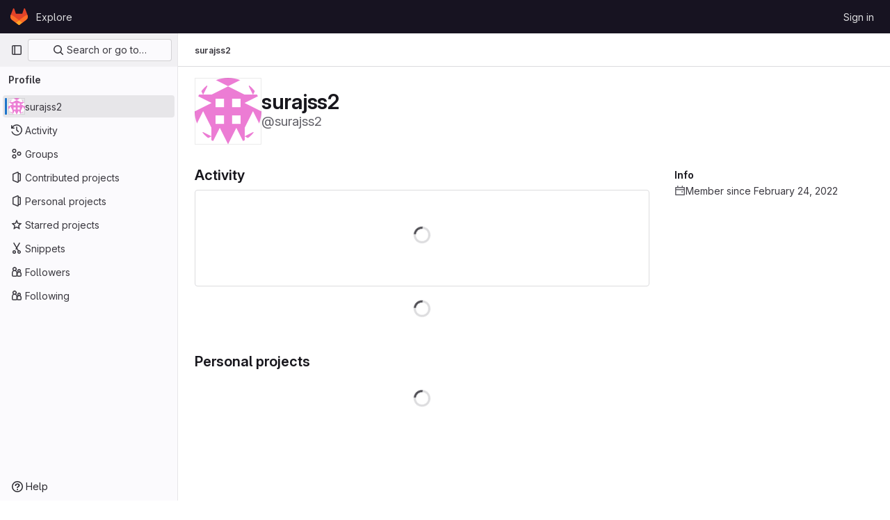

--- FILE ---
content_type: text/javascript; charset=utf-8
request_url: https://gitlab.engr.illinois.edu/assets/webpack/commons-pages.organizations.organizations.activity-pages.users-pages.users.terms.index.00de55e9.chunk.js
body_size: 24753
content:
(this.webpackJsonp=this.webpackJsonp||[]).push([[149,3,86],{"3CjL":function(e,t,n){var i=n("6+df"),r=n("3ftC");e.exports=function(e,t,n){return void 0===n&&(n=t,t=void 0),void 0!==n&&(n=(n=r(n))==n?n:0),void 0!==t&&(t=(t=r(t))==t?t:0),i(r(e),t,n)}},"4b03":function(e,t,n){"use strict";n.r(t),t.default={render:function(){return null}}},"6+df":function(e,t){e.exports=function(e,t,n){return e==e&&(void 0!==n&&(e=e<=n?e:n),void 0!==t&&(e=e>=t?e:t)),e}},"7KAB":function(e,t,n){"use strict";n.r(t),n.d(t,"DISCUSSION_NOTE",(function(){return o})),n.d(t,"DIFF_NOTE",(function(){return s})),n.d(t,"DISCUSSION",(function(){return a})),n.d(t,"NOTE",(function(){return l})),n.d(t,"SYSTEM_NOTE",(function(){return u})),n.d(t,"COMMENT",(function(){return c})),n.d(t,"ISSUE_NOTEABLE_TYPE",(function(){return d})),n.d(t,"EPIC_NOTEABLE_TYPE",(function(){return p})),n.d(t,"MERGE_REQUEST_NOTEABLE_TYPE",(function(){return f})),n.d(t,"SNIPPET_NOTEABLE_TYPE",(function(){return h})),n.d(t,"DESIGN_NOTEABLE_TYPE",(function(){return g})),n.d(t,"COMMIT_NOTEABLE_TYPE",(function(){return m})),n.d(t,"INCIDENT_NOTEABLE_TYPE",(function(){return b})),n.d(t,"UNRESOLVE_NOTE_METHOD_NAME",(function(){return v})),n.d(t,"RESOLVE_NOTE_METHOD_NAME",(function(){return y})),n.d(t,"DESCRIPTION_TYPE",(function(){return O})),n.d(t,"DISCUSSION_FILTERS_DEFAULT_VALUE",(function(){return w})),n.d(t,"COMMENTS_ONLY_FILTER_VALUE",(function(){return x})),n.d(t,"HISTORY_ONLY_FILTER_VALUE",(function(){return _})),n.d(t,"DISCUSSION_TAB_LABEL",(function(){return k})),n.d(t,"NOTE_UNDERSCORE",(function(){return C})),n.d(t,"TIME_DIFFERENCE_VALUE",(function(){return E})),n.d(t,"ASC",(function(){return j})),n.d(t,"DESC",(function(){return S})),n.d(t,"DISCUSSION_FETCH_TIMEOUT",(function(){return P})),n.d(t,"FETCH_UPDATED_NOTES_DEBOUNCE_TIMEOUT",(function(){return L})),n.d(t,"NOTEABLE_TYPE_MAPPING",(function(){return T})),n.d(t,"DISCUSSION_FILTER_TYPES",(function(){return A})),n.d(t,"toggleStateErrorMessage",(function(){return I})),n.d(t,"MR_FILTER_OPTIONS",(function(){return D})),n.d(t,"MR_FILTER_TRACKING_OPENED",(function(){return q})),n.d(t,"MR_FILTER_TRACKING_USER_COMMENTS",(function(){return N})),n.d(t,"MR_FILTER_TRACKING_BOT_COMMENTS",(function(){return B}));var i=n("AxUD"),r=n("/lV4");const o="DiscussionNote",s="DiffNote",a="discussion",l="note",u="systemNote",c="comment",d="Issue",p="Epic",f="MergeRequest",h="Snippet",g="DesignManagement::Design",m="Commit",b="INCIDENT",v="delete",y="post",O="changed the description",w=0,x=1,_=2,k="show",C="note_",E=10,j="asc",S="desc",P=750,L=750,T={Issue:d,MergeRequest:f,Epic:p,Incident:b},A={ALL:"all",COMMENTS:"comments",HISTORY:"history"},I={Epic:{[i.d]:Object(r.a)("Something went wrong while reopening the epic. Please try again later."),[i.i]:Object(r.a)("Something went wrong while closing the epic. Please try again later."),[i.j]:Object(r.a)("Something went wrong while closing the epic. Please try again later.")},MergeRequest:{[i.d]:Object(r.a)("Something went wrong while reopening the merge request. Please try again later."),[i.i]:Object(r.a)("Something went wrong while closing the merge request. Please try again later."),[i.j]:Object(r.a)("Something went wrong while closing the merge request. Please try again later.")}},D=[{text:Object(r.a)("Approvals"),value:"approval",systemNoteIcons:["approval","unapproval","check","error"]},{text:Object(r.a)("Assignees & reviewers"),value:"assignees_reviewers",noteText:[Object(r.h)("IssuableEvents|requested review from"),Object(r.h)("IssuableEvents|removed review request for"),Object(r.h)("IssuableEvents|assigned to"),Object(r.h)("IssuableEvents|unassigned")]},{text:Object(r.a)("Comments (from bots)"),value:"bot_comments",bot:!0},{text:Object(r.a)("Comments (from users)"),value:"comments",noteType:["DiscussionNote","DiffNote"],individualNote:!0,noteText:[Object(r.h)("IssuableEvents|resolved all threads")]},{text:Object(r.a)("Commits & branches"),value:"commit_branches",systemNoteIcons:["commit","fork"]},{text:Object(r.a)("Edits"),value:"edits",systemNoteIcons:["pencil","todo-done"]},{text:Object(r.a)("Labels"),value:"labels",systemNoteIcons:["label"]},{text:Object(r.a)("Lock status"),value:"lock_status",systemNoteIcons:["lock","lock-open"]},{text:Object(r.a)("Mentions"),value:"mentions",systemNoteIcons:["comment-dots"]},{text:Object(r.a)("Merge request status"),value:"status",systemNoteIcons:["merge-request","issue-close","issues","merge-request-close","merge"]},{text:Object(r.a)("Tracking"),value:"tracking",noteType:["MilestoneNote"],systemNoteIcons:["timer"]}],q="user_clicks_comment_filter_dropdown",N="click_comment_filter_toggle_user_comments_in_mr",B="click_comment_filter_toggle_bot_comments_in_mr"},"7z1+":function(e,t,n){"use strict";n.d(t,"a",(function(){return h})),n.d(t,"b",(function(){return c})),n.d(t,"c",(function(){return u})),n.d(t,"d",(function(){return d}));var i=n("ewH8"),r=n("KFC0"),o=n.n(r),s=n("lx39"),a=n.n(s),l=n("BglX");const u=e=>Boolean(e)&&(e=>{var t;return(null==e||null===(t=e.text)||void 0===t?void 0:t.length)>0&&!Array.isArray(null==e?void 0:e.items)})(e),c=e=>Boolean(e)&&Array.isArray(e.items)&&Boolean(e.items.length)&&e.items.every(u),d=e=>e.every(u)||e.every(c),p=e=>{const t=e();if(!Array.isArray(t))return!1;const n=t.filter(e=>e.tag);return n.length&&n.every(e=>(e=>{var t,n;return Boolean(e)&&(n=(null===(t=e.componentOptions)||void 0===t?void 0:t.tag)||e.tag,["gl-disclosure-dropdown-group","gl-disclosure-dropdown-item","li"].includes(n))})(e))},f=e=>{const t=e(),n=t.find(e=>Array.isArray(e.children)&&e.children.length);return(n?n.children:t).filter(e=>!a()(e.text)||e.text.trim().length>0).every(e=>(e=>{var t;return[l.c,l.b].includes(null===(t=e.type)||void 0===t?void 0:t.name)||"li"===e.type})(e))},h=e=>!!o()(e)&&(i.default.version.startsWith("3")?f(e):p(e))},BglX:function(e,t,n){"use strict";n.d(t,"a",(function(){return o})),n.d(t,"b",(function(){return r})),n.d(t,"c",(function(){return i}));const i="GlDisclosureDropdownItem",r="GlDisclosureDropdownGroup",o={top:"top",bottom:"bottom"}},Bo17:function(e,t,n){"use strict";var i=n("3CjL"),r=n.n(i),o=n("o4PY"),s=n.n(o),a=n("Qog8"),l=n("V5u/"),u=n("XBTk"),c=n("qaCH"),d=n("XiQx"),p=n("fSQg"),f=n("7z1+"),h=n("Pyw5"),g=n.n(h);const m="."+c.a,b="."+d.a;const v={name:"GlDisclosureDropdown",events:{GL_DROPDOWN_SHOWN:l.i,GL_DROPDOWN_HIDDEN:l.h,GL_DROPDOWN_BEFORE_CLOSE:l.e,GL_DROPDOWN_FOCUS_CONTENT:l.g},components:{GlBaseDropdown:c.b,GlDisclosureDropdownItem:d.b,GlDisclosureDropdownGroup:p.a},props:{items:{type:Array,required:!1,default:()=>[],validator:f.d},toggleText:{type:String,required:!1,default:""},textSrOnly:{type:Boolean,required:!1,default:!1},category:{type:String,required:!1,default:u.o.primary,validator:e=>e in u.o},variant:{type:String,required:!1,default:u.z.default,validator:e=>e in u.z},size:{type:String,required:!1,default:"medium",validator:e=>e in u.p},icon:{type:String,required:!1,default:""},disabled:{type:Boolean,required:!1,default:!1},loading:{type:Boolean,required:!1,default:!1},toggleId:{type:String,required:!1,default:()=>s()("dropdown-toggle-btn-")},toggleClass:{type:[String,Array,Object],required:!1,default:null},noCaret:{type:Boolean,required:!1,default:!1},placement:{type:String,required:!1,default:"bottom-start",validator:e=>Object.keys(u.y).includes(e)},toggleAriaLabelledBy:{type:String,required:!1,default:null},listAriaLabelledBy:{type:String,required:!1,default:null},block:{type:Boolean,required:!1,default:!1},dropdownOffset:{type:[Number,Object],required:!1,default:void 0},fluidWidth:{type:Boolean,required:!1,default:!1},autoClose:{type:Boolean,required:!1,default:!0},positioningStrategy:{type:String,required:!1,default:l.k,validator:e=>[l.k,l.l].includes(e)},startOpened:{type:Boolean,required:!1,default:!1}},data:()=>({disclosureId:s()("disclosure-"),nextFocusedItemIndex:null}),computed:{disclosureTag(){var e;return null!==(e=this.items)&&void 0!==e&&e.length||Object(f.a)(this.$scopedSlots.default||this.$slots.default)?"ul":"div"},hasCustomToggle(){return Boolean(this.$scopedSlots.toggle)}},mounted(){this.startOpened&&this.open()},methods:{open(){this.$refs.baseDropdown.open()},close(){this.$refs.baseDropdown.close()},onShow(){this.$emit(l.i)},onBeforeClose(e){this.$emit(l.e,e)},onHide(){this.$emit(l.h),this.nextFocusedItemIndex=null},onKeydown(e){const{code:t}=e,n=this.getFocusableListItemElements();if(n.length<1)return;let i=!0;t===l.j?this.focusItem(0,n):t===l.c?this.focusItem(n.length-1,n):t===l.b?this.focusNextItem(e,n,-1):t===l.a?this.focusNextItem(e,n,1):t===l.d||t===l.m?this.handleAutoClose(e):i=!1,i&&Object(a.k)(e)},getFocusableListItemElements(){var e;const t=null===(e=this.$refs.content)||void 0===e?void 0:e.querySelectorAll(b);return Object(a.c)(Array.from(t||[]))},focusNextItem(e,t,n){const{target:i}=e,o=t.indexOf(i),s=r()(o+n,0,t.length-1);this.focusItem(s,t)},focusItem(e,t){var n;this.nextFocusedItemIndex=e,null===(n=t[e])||void 0===n||n.focus()},closeAndFocus(){this.$refs.baseDropdown.closeAndFocus()},handleAction(e){window.requestAnimationFrame(()=>{this.$emit("action",e)})},handleAutoClose(e){this.autoClose&&e.target.closest(b)&&e.target.closest(m)===this.$refs.baseDropdown.$el&&this.closeAndFocus()},uniqueItemId:()=>s()("disclosure-item-"),isItem:f.c},GL_DROPDOWN_CONTENTS_CLASS:l.f};const y=g()({render:function(){var e=this,t=e.$createElement,n=e._self._c||t;return n("gl-base-dropdown",{ref:"baseDropdown",staticClass:"gl-disclosure-dropdown",attrs:{"aria-labelledby":e.toggleAriaLabelledBy,"arrow-element":e.$refs.disclosureArrow,"toggle-id":e.toggleId,"toggle-text":e.toggleText,"toggle-class":e.toggleClass,"text-sr-only":e.textSrOnly,category:e.category,variant:e.variant,size:e.size,icon:e.icon,disabled:e.disabled,loading:e.loading,"no-caret":e.noCaret,placement:e.placement,block:e.block,offset:e.dropdownOffset,"fluid-width":e.fluidWidth,"positioning-strategy":e.positioningStrategy},on:e._d({},[e.$options.events.GL_DROPDOWN_SHOWN,e.onShow,e.$options.events.GL_DROPDOWN_HIDDEN,e.onHide,e.$options.events.GL_DROPDOWN_BEFORE_CLOSE,e.onBeforeClose,e.$options.events.GL_DROPDOWN_FOCUS_CONTENT,e.onKeydown]),scopedSlots:e._u([e.hasCustomToggle?{key:"toggle",fn:function(){return[e._t("toggle")]},proxy:!0}:null],null,!0)},[e._v(" "),e._t("header"),e._v(" "),n(e.disclosureTag,{ref:"content",tag:"component",class:e.$options.GL_DROPDOWN_CONTENTS_CLASS,attrs:{id:e.disclosureId,"aria-labelledby":e.listAriaLabelledBy||e.toggleId,"data-testid":"disclosure-content",tabindex:"-1"},on:{keydown:e.onKeydown,click:e.handleAutoClose}},[e._t("default",(function(){return[e._l(e.items,(function(t,i){return[e.isItem(t)?[n("gl-disclosure-dropdown-item",{key:e.uniqueItemId(),attrs:{item:t},on:{action:e.handleAction},scopedSlots:e._u(["list-item"in e.$scopedSlots?{key:"list-item",fn:function(){return[e._t("list-item",null,{item:t})]},proxy:!0}:null],null,!0)})]:[n("gl-disclosure-dropdown-group",{key:t.name,attrs:{bordered:0!==i,group:t},on:{action:e.handleAction},scopedSlots:e._u([e.$scopedSlots["group-label"]?{key:"group-label",fn:function(){return[e._t("group-label",null,{group:t})]},proxy:!0}:null,e.$scopedSlots["list-item"]?{key:"default",fn:function(){return e._l(t.items,(function(t){return n("gl-disclosure-dropdown-item",{key:e.uniqueItemId(),attrs:{item:t},on:{action:e.handleAction},scopedSlots:e._u([{key:"list-item",fn:function(){return[e._t("list-item",null,{item:t})]},proxy:!0}],null,!0)})}))},proxy:!0}:null],null,!0)})]]}))]}))],2),e._v(" "),e._t("footer")],2)},staticRenderFns:[]},void 0,v,void 0,!1,void 0,!1,void 0,void 0,void 0);t.a=y},KnFb:function(e,t,n){"use strict";n.d(t,"a",(function(){return l}));const i=new Map,r=new Set;let o=null;const s=e=>{i.forEach((t,n)=>{let{callback:i,eventTypes:r}=t;const s="click"===e.type&&o||e;if(!n.contains(s.target)&&r.includes(e.type))try{i(e)}catch(e){0}}),"click"===e.type&&(o=null)},a=e=>{o=e};const l={bind:(e,t)=>{const{callback:n,eventTypes:l}=function(e){let{arg:t,value:n,modifiers:i}=e;const r=Object.keys(i);return{callback:n,eventTypes:r.length>0?r:["click"]}}(t);i.has(e)||(i.set(e,{callback:n,eventTypes:l}),(e=>{e.forEach(e=>{r.has(e)||("click"===e&&document.addEventListener("mousedown",a),document.addEventListener(e,s,{capture:!0}),r.add(e))}),o=null})(l))},unbind:e=>{const t=i.get(e);var n;t&&(i.delete(e),(n=t.eventTypes).forEach(e=>{r.has(e)&&[...i.values()].every(t=>{let{eventTypes:n}=t;return!n.includes(e)})&&(document.removeEventListener(e,s),r.delete(e))}),n.includes("click")&&!r.has("click")&&document.removeEventListener("mousedown",a))}}},PrLL:function(e,t,n){"use strict";var i=n("XCkn"),r=n.n(i),o=n("o4PY"),s=n.n(o),a=n("6hmS"),l=n.n(a),u=n("NDsS"),c=n.n(u),d=n("rhmX"),p=n.n(d),f=n("/CIc"),h=n("Qog8"),g=n("oTzT"),m=n("XBTk"),b=n("Pyw5");const v=["text","password","email","number","url","tel","search","range","color","date","time","datetime","datetime-local","month","week"];const y={name:"GlFormInput",model:{prop:"value",event:"input"},props:{value:{type:[Number,String],required:!1,default:""},type:{type:String,required:!1,default:"text",validator:e=>v.includes(e)},width:{type:[String,Object],required:!1,default:null,validator:e=>(r()(e)?Object.values(e):[e]).every(e=>Object.values(m.B).includes(e))},id:{type:String,required:!1,default:void 0},autofocus:{type:Boolean,required:!1,default:!1},disabled:{type:Boolean,required:!1,default:!1},form:{type:String,required:!1,default:void 0},name:{type:String,required:!1,default:void 0},required:{type:Boolean,required:!1,default:!1},state:{type:Boolean,required:!1,default:null},placeholder:{type:String,required:!1,default:void 0},ariaInvalid:{type:[Boolean,String],required:!1,default:!1},autocomplete:{type:String,required:!1,default:void 0},debounce:{type:[Number,String],required:!1,default:void 0},formatter:{type:Function,required:!1,default:void 0},lazy:{type:Boolean,required:!1,default:!1},lazyFormatter:{type:Boolean,required:!1,default:!1},number:{type:Boolean,required:!1,default:!1},plaintext:{type:Boolean,required:!1,default:!1},readonly:{type:Boolean,required:!1,default:!1},trim:{type:Boolean,required:!1,default:!1},list:{type:String,required:!1,default:void 0},max:{type:[Number,String],required:!1,default:void 0},min:{type:[Number,String],required:!1,default:void 0},step:{type:[Number,String],required:!1,default:void 0}},data(){return{localValue:p()(this.value),vModelValue:this.modifyValue(this.value),localId:null}},computed:{computedId(){return this.id||this.localId},localType(){const{type:e}=this;return v.includes(e)?e:"text"},computedAriaInvalid(){const{ariaInvalid:e}=this;return!0===e||"true"===e||""===e||!1===this.computedState?"true":e},computedAttrs(){const{localType:e,name:t,form:n,disabled:i,placeholder:r,required:o,min:s,max:a,step:l}=this;return{id:this.computedId,name:t,form:n,type:e,disabled:i,placeholder:r,required:o,autocomplete:this.autocomplete||null,readonly:this.readonly||this.plaintext,min:s,max:a,step:l,list:"password"!==e?this.list:null,"aria-required":o?"true":null,"aria-invalid":this.computedAriaInvalid}},computedState(){return l()(this.state)?this.state:null},stateClass(){return!0===this.computedState?"is-valid":!1===this.computedState?"is-invalid":null},widthClasses(){if(null===this.width)return[];if(r()(this.width)){const{default:e,...t}=this.width;return[...e?["gl-form-input-"+e]:[],...Object.entries(t).map(e=>{let[t,n]=e;return`gl-${t}-form-input-${n}`})]}return["gl-form-input-"+this.width]},computedClass(){const{plaintext:e,type:t}=this,n="range"===t,i="color"===t;return[...this.widthClasses,{"custom-range":n,"form-control-plaintext":e&&!n&&!i,"form-control":i||!e&&!n},this.stateClass]},computedListeners(){return{...this.$listeners,input:this.onInput,change:this.onChange,blur:this.onBlur}},computedDebounce(){return Math.max(c()(this.debounce),0)},hasFormatter(){return"function"==typeof this.formatter},noWheel(){return"number"===this.type},selectionStart:{cache:!1,get(){return this.$refs.input.selectionStart},set(e){this.$refs.input.selectionStart=e}},selectionEnd:{cache:!1,get(){return this.$refs.input.selectionEnd},set(e){this.$refs.input.selectionEnd=e}},selectionDirection:{cache:!1,get(){return this.$refs.input.selectionDirection},set(e){this.$refs.input.selectionDirection=e}},validity:{cache:!1,get(){return this.$refs.input.validity}},validationMessage:{cache:!1,get(){return this.$refs.input.validationMessage}},willValidate:{cache:!1,get(){return this.$refs.input.willValidate}}},watch:{value(e){const t=p()(e),n=this.modifyValue(e);t===this.localValue&&n===this.vModelValue||(this.clearDebounce(),this.localValue=t,this.vModelValue=n)},noWheel(e){this.setWheelStopper(e)}},created(){this.$_inputDebounceTimer=null},mounted(){this.setWheelStopper(this.noWheel),this.handleAutofocus(),this.$nextTick(()=>{this.localId=s()("gl-form-input-")})},deactivated(){this.setWheelStopper(!1)},activated(){this.setWheelStopper(this.noWheel),this.handleAutofocus()},beforeDestroy(){this.setWheelStopper(!1),this.clearDebounce()},methods:{focus(){var e;this.disabled||(null===(e=this.$refs.input)||void 0===e||e.focus())},blur(){var e;this.disabled||(null===(e=this.$refs.input)||void 0===e||e.blur())},clearDebounce(){clearTimeout(this.$_inputDebounceTimer),this.$_inputDebounceTimer=null},formatValue(e,t){let n=arguments.length>2&&void 0!==arguments[2]&&arguments[2],i=p()(e);return!this.hasFormatter||this.lazyFormatter&&!n||(i=this.formatter(e,t)),i},modifyValue(e){let t=p()(e);return this.trim&&(t=t.trim()),this.number&&(t=Object(f.e)(t,t)),t},updateValue(e){let t=arguments.length>1&&void 0!==arguments[1]&&arguments[1];const{lazy:n}=this;if(n&&!t)return;this.clearDebounce();const i=()=>{const t=this.modifyValue(e);if(t!==this.vModelValue)this.vModelValue=t,this.$emit("input",t);else if(this.hasFormatter){const e=this.$refs.input;e&&t!==e.value&&(e.value=t)}},r=this.computedDebounce;r>0&&!n&&!t?this.$_inputDebounceTimer=setTimeout(i,r):i()},onInput(e){if(e.target.composing)return;const{value:t}=e.target,n=this.formatValue(t,e);!1===n||e.defaultPrevented?Object(h.k)(e,{propagation:!1}):(this.localValue=n,this.updateValue(n),this.$emit("update",n))},onChange(e){const{value:t}=e.target,n=this.formatValue(t,e);!1===n||e.defaultPrevented?Object(h.k)(e,{propagation:!1}):(this.localValue=n,this.updateValue(n,!0),this.$emit("change",n))},onBlur(e){const{value:t}=e.target,n=this.formatValue(t,e,!0);!1!==n&&(this.localValue=p()(this.modifyValue(n)),this.updateValue(n,!0)),this.$emit("blur",e)},setWheelStopper(e){const{input:t}=this.$refs;e?(t.addEventListener("focus",this.onWheelFocus),t.addEventListener("blur",this.onWheelBlur)):(t.removeEventListener("focus",this.onWheelFocus),t.removeEventListener("blur",this.onWheelBlur),document.removeEventListener("wheel",this.stopWheel))},onWheelFocus(){document.addEventListener("wheel",this.stopWheel)},onWheelBlur(){document.removeEventListener("wheel",this.stopWheel)},stopWheel(e){Object(h.k)(e,{propagation:!1}),this.blur()},handleAutofocus(){this.$nextTick(()=>{window.requestAnimationFrame(()=>{this.autofocus&&Object(g.u)(this.$refs.input)&&this.focus()})})},select(){for(var e=arguments.length,t=new Array(e),n=0;n<e;n++)t[n]=arguments[n];this.$refs.input.select(t)},setSelectionRange(){for(var e=arguments.length,t=new Array(e),n=0;n<e;n++)t[n]=arguments[n];this.$refs.input.setSelectionRange(t)},setRangeText(){for(var e=arguments.length,t=new Array(e),n=0;n<e;n++)t[n]=arguments[n];this.$refs.input.setRangeText(t)},setCustomValidity(){for(var e=arguments.length,t=new Array(e),n=0;n<e;n++)t[n]=arguments[n];return this.$refs.input.setCustomValidity(t)},checkValidity(){for(var e=arguments.length,t=new Array(e),n=0;n<e;n++)t[n]=arguments[n];return this.$refs.input.checkValidity(t)},reportValidity(){for(var e=arguments.length,t=new Array(e),n=0;n<e;n++)t[n]=arguments[n];return this.$refs.input.reportValidity(t)}}};const O=n.n(b)()({render:function(){var e=this.$createElement;return(this._self._c||e)("input",this._g(this._b({ref:"input",staticClass:"gl-form-input",class:this.computedClass,domProps:{value:this.localValue}},"input",this.computedAttrs,!1),this.computedListeners))},staticRenderFns:[]},void 0,y,void 0,!1,void 0,!1,void 0,void 0,void 0);t.a=O},"V5u/":function(e,t,n){"use strict";n.d(t,"a",(function(){return a})),n.d(t,"b",(function(){return l})),n.d(t,"c",(function(){return u})),n.d(t,"d",(function(){return c})),n.d(t,"e",(function(){return o})),n.d(t,"f",(function(){return g})),n.d(t,"g",(function(){return s})),n.d(t,"h",(function(){return r})),n.d(t,"i",(function(){return i})),n.d(t,"j",(function(){return d})),n.d(t,"k",(function(){return f})),n.d(t,"l",(function(){return h})),n.d(t,"m",(function(){return p}));const i="shown",r="hidden",o="beforeClose",s="focusContent",a="ArrowDown",l="ArrowUp",u="End",c="Enter",d="Home",p="Space",f="absolute",h="fixed",g="gl-new-dropdown-contents"},WrwP:function(e,t,n){"use strict";n.r(t),n.d(t,"autoUpdate",(function(){return R})),n.d(t,"computePosition",(function(){return M})),n.d(t,"getOverflowAncestors",(function(){return A})),n.d(t,"platform",(function(){return $}));var i=n("Xz+w"),r=n("tlyx");function o(e){var t;return(null==(t=e.ownerDocument)?void 0:t.defaultView)||window}function s(e){return o(e).getComputedStyle(e)}function a(e){return e instanceof o(e).Node}function l(e){return a(e)?(e.nodeName||"").toLowerCase():"#document"}function u(e){return e instanceof o(e).HTMLElement}function c(e){return e instanceof o(e).Element}function d(e){return"undefined"!=typeof ShadowRoot&&(e instanceof o(e).ShadowRoot||e instanceof ShadowRoot)}function p(e){const{overflow:t,overflowX:n,overflowY:i,display:r}=s(e);return/auto|scroll|overlay|hidden|clip/.test(t+i+n)&&!["inline","contents"].includes(r)}function f(e){return["table","td","th"].includes(l(e))}function h(e){const t=g(),n=s(e);return"none"!==n.transform||"none"!==n.perspective||!!n.containerType&&"normal"!==n.containerType||!t&&!!n.backdropFilter&&"none"!==n.backdropFilter||!t&&!!n.filter&&"none"!==n.filter||["transform","perspective","filter"].some(e=>(n.willChange||"").includes(e))||["paint","layout","strict","content"].some(e=>(n.contain||"").includes(e))}function g(){return!("undefined"==typeof CSS||!CSS.supports)&&CSS.supports("-webkit-backdrop-filter","none")}function m(e){return["html","body","#document"].includes(l(e))}n.d(t,"arrow",(function(){return r.a})),n.d(t,"autoPlacement",(function(){return r.b})),n.d(t,"detectOverflow",(function(){return r.d})),n.d(t,"flip",(function(){return r.e})),n.d(t,"hide",(function(){return r.f})),n.d(t,"inline",(function(){return r.g})),n.d(t,"limitShift",(function(){return r.h})),n.d(t,"offset",(function(){return r.i})),n.d(t,"shift",(function(){return r.j})),n.d(t,"size",(function(){return r.k}));const b=Math.min,v=Math.max,y=Math.round,O=Math.floor,w=e=>({x:e,y:e});function x(e){const t=s(e);let n=parseFloat(t.width)||0,i=parseFloat(t.height)||0;const r=u(e),o=r?e.offsetWidth:n,a=r?e.offsetHeight:i,l=y(n)!==o||y(i)!==a;return l&&(n=o,i=a),{width:n,height:i,$:l}}function _(e){return c(e)?e:e.contextElement}function k(e){const t=_(e);if(!u(t))return w(1);const n=t.getBoundingClientRect(),{width:i,height:r,$:o}=x(t);let s=(o?y(n.width):n.width)/i,a=(o?y(n.height):n.height)/r;return s&&Number.isFinite(s)||(s=1),a&&Number.isFinite(a)||(a=1),{x:s,y:a}}const C=w(0);function E(e,t,n){var i,r;if(void 0===t&&(t=!0),!g())return C;const s=e?o(e):window;return!n||t&&n!==s?C:{x:(null==(i=s.visualViewport)?void 0:i.offsetLeft)||0,y:(null==(r=s.visualViewport)?void 0:r.offsetTop)||0}}function j(e,t,n,r){void 0===t&&(t=!1),void 0===n&&(n=!1);const s=e.getBoundingClientRect(),a=_(e);let l=w(1);t&&(r?c(r)&&(l=k(r)):l=k(e));const u=E(a,n,r);let d=(s.left+u.x)/l.x,p=(s.top+u.y)/l.y,f=s.width/l.x,h=s.height/l.y;if(a){const e=o(a),t=r&&c(r)?o(r):r;let n=e.frameElement;for(;n&&r&&t!==e;){const e=k(n),t=n.getBoundingClientRect(),i=getComputedStyle(n),r=t.left+(n.clientLeft+parseFloat(i.paddingLeft))*e.x,s=t.top+(n.clientTop+parseFloat(i.paddingTop))*e.y;d*=e.x,p*=e.y,f*=e.x,h*=e.y,d+=r,p+=s,n=o(n).frameElement}}return Object(i.r)({width:f,height:h,x:d,y:p})}function S(e){return((a(e)?e.ownerDocument:e.document)||window.document).documentElement}function P(e){return c(e)?{scrollLeft:e.scrollLeft,scrollTop:e.scrollTop}:{scrollLeft:e.pageXOffset,scrollTop:e.pageYOffset}}function L(e){return j(S(e)).left+P(e).scrollLeft}function T(e){if("html"===l(e))return e;const t=e.assignedSlot||e.parentNode||d(e)&&e.host||S(e);return d(t)?t.host:t}function A(e,t){var n;void 0===t&&(t=[]);const i=function e(t){const n=T(t);return m(n)?t.ownerDocument?t.ownerDocument.body:t.body:u(n)&&p(n)?n:e(n)}(e),r=i===(null==(n=e.ownerDocument)?void 0:n.body),s=o(i);return r?t.concat(s,s.visualViewport||[],p(i)?i:[]):t.concat(i,A(i))}function I(e,t,n){let r;if("viewport"===t)r=function(e,t){const n=o(e),i=S(e),r=n.visualViewport;let s=i.clientWidth,a=i.clientHeight,l=0,u=0;if(r){s=r.width,a=r.height;const e=g();(!e||e&&"fixed"===t)&&(l=r.offsetLeft,u=r.offsetTop)}return{width:s,height:a,x:l,y:u}}(e,n);else if("document"===t)r=function(e){const t=S(e),n=P(e),i=e.ownerDocument.body,r=v(t.scrollWidth,t.clientWidth,i.scrollWidth,i.clientWidth),o=v(t.scrollHeight,t.clientHeight,i.scrollHeight,i.clientHeight);let a=-n.scrollLeft+L(e);const l=-n.scrollTop;return"rtl"===s(i).direction&&(a+=v(t.clientWidth,i.clientWidth)-r),{width:r,height:o,x:a,y:l}}(S(e));else if(c(t))r=function(e,t){const n=j(e,!0,"fixed"===t),i=n.top+e.clientTop,r=n.left+e.clientLeft,o=u(e)?k(e):w(1);return{width:e.clientWidth*o.x,height:e.clientHeight*o.y,x:r*o.x,y:i*o.y}}(t,n);else{const n=E(e);r={...t,x:t.x-n.x,y:t.y-n.y}}return Object(i.r)(r)}function D(e,t){const n=T(e);return!(n===t||!c(n)||m(n))&&("fixed"===s(n).position||D(n,t))}function q(e,t){return u(e)&&"fixed"!==s(e).position?t?t(e):e.offsetParent:null}function N(e,t){const n=o(e);if(!u(e))return n;let i=q(e,t);for(;i&&f(i)&&"static"===s(i).position;)i=q(i,t);return i&&("html"===l(i)||"body"===l(i)&&"static"===s(i).position&&!h(i))?n:i||function(e){let t=T(e);for(;u(t)&&!m(t);){if(h(t))return t;t=T(t)}return null}(e)||n}function B(e,t,n){const i=u(t),r=S(t),o="fixed"===n,s=j(e,!0,o,t);let a={scrollLeft:0,scrollTop:0};const c=w(0);if(i||!i&&!o)if(("body"!==l(t)||p(r))&&(a=P(t)),u(t)){const e=j(t,!0,o,t);c.x=e.x+t.clientLeft,c.y=e.y+t.clientTop}else r&&(c.x=L(r));return{x:s.left+a.scrollLeft-c.x,y:s.top+a.scrollTop-c.y,width:s.width,height:s.height}}const $={getClippingRect:function(e){let{element:t,boundary:n,rootBoundary:i,strategy:r}=e;const o=[..."clippingAncestors"===n?function(e,t){const n=t.get(e);if(n)return n;let i=A(e).filter(e=>c(e)&&"body"!==l(e)),r=null;const o="fixed"===s(e).position;let a=o?T(e):e;for(;c(a)&&!m(a);){const t=s(a),n=h(a);n||"fixed"!==t.position||(r=null);(o?!n&&!r:!n&&"static"===t.position&&!!r&&["absolute","fixed"].includes(r.position)||p(a)&&!n&&D(e,a))?i=i.filter(e=>e!==a):r=t,a=T(a)}return t.set(e,i),i}(t,this._c):[].concat(n),i],a=o[0],u=o.reduce((e,n)=>{const i=I(t,n,r);return e.top=v(i.top,e.top),e.right=b(i.right,e.right),e.bottom=b(i.bottom,e.bottom),e.left=v(i.left,e.left),e},I(t,a,r));return{width:u.right-u.left,height:u.bottom-u.top,x:u.left,y:u.top}},convertOffsetParentRelativeRectToViewportRelativeRect:function(e){let{rect:t,offsetParent:n,strategy:i}=e;const r=u(n),o=S(n);if(n===o)return t;let s={scrollLeft:0,scrollTop:0},a=w(1);const c=w(0);if((r||!r&&"fixed"!==i)&&(("body"!==l(n)||p(o))&&(s=P(n)),u(n))){const e=j(n);a=k(n),c.x=e.x+n.clientLeft,c.y=e.y+n.clientTop}return{width:t.width*a.x,height:t.height*a.y,x:t.x*a.x-s.scrollLeft*a.x+c.x,y:t.y*a.y-s.scrollTop*a.y+c.y}},isElement:c,getDimensions:function(e){return x(e)},getOffsetParent:N,getDocumentElement:S,getScale:k,async getElementRects(e){let{reference:t,floating:n,strategy:i}=e;const r=this.getOffsetParent||N,o=this.getDimensions;return{reference:B(t,await r(n),i),floating:{x:0,y:0,...await o(n)}}},getClientRects:e=>Array.from(e.getClientRects()),isRTL:e=>"rtl"===s(e).direction};function R(e,t,n,i){void 0===i&&(i={});const{ancestorScroll:r=!0,ancestorResize:o=!0,elementResize:s="function"==typeof ResizeObserver,layoutShift:a="function"==typeof IntersectionObserver,animationFrame:l=!1}=i,u=_(e),c=r||o?[...u?A(u):[],...A(t)]:[];c.forEach(e=>{r&&e.addEventListener("scroll",n,{passive:!0}),o&&e.addEventListener("resize",n)});const d=u&&a?function(e,t){let n,i=null;const r=S(e);function o(){clearTimeout(n),i&&i.disconnect(),i=null}return function s(a,l){void 0===a&&(a=!1),void 0===l&&(l=1),o();const{left:u,top:c,width:d,height:p}=e.getBoundingClientRect();if(a||t(),!d||!p)return;const f={rootMargin:-O(c)+"px "+-O(r.clientWidth-(u+d))+"px "+-O(r.clientHeight-(c+p))+"px "+-O(u)+"px",threshold:v(0,b(1,l))||1};let h=!0;function g(e){const t=e[0].intersectionRatio;if(t!==l){if(!h)return s();t?s(!1,t):n=setTimeout(()=>{s(!1,1e-7)},100)}h=!1}try{i=new IntersectionObserver(g,{...f,root:r.ownerDocument})}catch(e){i=new IntersectionObserver(g,f)}i.observe(e)}(!0),o}(u,n):null;let p,f=-1,h=null;s&&(h=new ResizeObserver(e=>{let[i]=e;i&&i.target===u&&h&&(h.unobserve(t),cancelAnimationFrame(f),f=requestAnimationFrame(()=>{h&&h.observe(t)})),n()}),u&&!l&&h.observe(u),h.observe(t));let g=l?j(e):null;return l&&function t(){const i=j(e);!g||i.x===g.x&&i.y===g.y&&i.width===g.width&&i.height===g.height||n();g=i,p=requestAnimationFrame(t)}(),n(),()=>{c.forEach(e=>{r&&e.removeEventListener("scroll",n),o&&e.removeEventListener("resize",n)}),d&&d(),h&&h.disconnect(),h=null,l&&cancelAnimationFrame(p)}}const M=(e,t,n)=>{const i=new Map,o={platform:$,...n},s={...o.platform,_c:i};return Object(r.c)(e,t,{...o,platform:s})}},XiQx:function(e,t,n){"use strict";n.d(t,"a",(function(){return d}));var i=n("0M2I"),r=n("V5u/"),o=n("Qog8"),s=n("XBTk"),a=n("7z1+"),l=n("BglX"),u=n("Pyw5"),c=n.n(u);const d="gl-new-dropdown-item";const p={name:l.c,ITEM_CLASS:d,components:{BLink:i.a},props:{item:{type:Object,required:!1,default:null,validator:a.c},variant:{type:String,default:null,validator:e=>void 0!==s.x[e],required:!1}},computed:{isLink(){var e,t;return"string"==typeof(null===(e=this.item)||void 0===e?void 0:e.href)||"string"==typeof(null===(t=this.item)||void 0===t?void 0:t.to)},isCustomContent(){return Boolean(this.$scopedSlots.default)},itemComponent(){const{item:e}=this;return this.isLink?{is:i.a,attrs:{href:e.href,to:e.to,...e.extraAttrs},listeners:{click:this.action}}:{is:"button",attrs:{...null==e?void 0:e.extraAttrs,type:"button"},listeners:{click:()=>{var t;null==e||null===(t=e.action)||void 0===t||t.call(void 0,e),this.action()}}}},listIndex(){var e,t;return null!==(e=this.item)&&void 0!==e&&null!==(t=e.extraAttrs)&&void 0!==t&&t.disabled?null:0},componentIndex(){var e,t;return null!==(e=this.item)&&void 0!==e&&null!==(t=e.extraAttrs)&&void 0!==t&&t.disabled?null:-1},itemVariant(){var e;return this.variant||(null===(e=this.item)||void 0===e?void 0:e.variant)},classes(){var e,t;return[this.$options.ITEM_CLASS,null!==(e=null===(t=this.item)||void 0===t?void 0:t.wrapperClass)&&void 0!==e?e:"",this.itemVariant&&"default"!==this.itemVariant?"gl-new-dropdown-item-"+this.itemVariant:""]},wrapperListeners(){const e={keydown:this.onKeydown};return this.isCustomContent&&(e.click=this.action),e}},methods:{onKeydown(e){const{code:t}=e;if(t===r.d||t===r.m)if(this.isCustomContent)this.action();else{Object(o.k)(e);const t=new MouseEvent("click",{bubbles:!0,cancelable:!0});var n;if(this.isLink)this.$refs.item.$el.dispatchEvent(t);else null===(n=this.$refs.item)||void 0===n||n.dispatchEvent(t)}},action(){this.$emit("action",this.item)}}};const f=c()({render:function(){var e=this,t=e.$createElement,n=e._self._c||t;return n("li",e._g({class:e.classes,attrs:{tabindex:e.listIndex,"data-testid":"disclosure-dropdown-item"}},e.wrapperListeners),[e._t("default",(function(){return[n(e.itemComponent.is,e._g(e._b({ref:"item",tag:"component",staticClass:"gl-new-dropdown-item-content",attrs:{tabindex:e.componentIndex}},"component",e.itemComponent.attrs,!1),e.itemComponent.listeners),[n("span",{staticClass:"gl-new-dropdown-item-text-wrapper"},[e._t("list-item",(function(){return[e._v("\n          "+e._s(e.item.text)+"\n        ")]}))],2)])]}))],2)},staticRenderFns:[]},void 0,p,void 0,!1,void 0,!1,void 0,void 0,void 0);t.b=f},"Xz+w":function(e,t,n){"use strict";n.d(t,"a",(function(){return c})),n.d(t,"b",(function(){return d})),n.d(t,"c",(function(){return f})),n.d(t,"d",(function(){return b})),n.d(t,"e",(function(){return v})),n.d(t,"f",(function(){return g})),n.d(t,"g",(function(){return y})),n.d(t,"h",(function(){return O})),n.d(t,"i",(function(){return h})),n.d(t,"j",(function(){return w})),n.d(t,"k",(function(){return x})),n.d(t,"l",(function(){return _})),n.d(t,"m",(function(){return p})),n.d(t,"n",(function(){return m})),n.d(t,"o",(function(){return a})),n.d(t,"p",(function(){return s})),n.d(t,"q",(function(){return o})),n.d(t,"r",(function(){return k})),n.d(t,"s",(function(){return i}));const i=["top","right","bottom","left"],r=["start","end"],o=i.reduce((e,t)=>e.concat(t,t+"-"+r[0],t+"-"+r[1]),[]),s=Math.min,a=Math.max,l=(Math.round,Math.floor,{left:"right",right:"left",bottom:"top",top:"bottom"}),u={start:"end",end:"start"};function c(e,t,n){return a(e,s(t,n))}function d(e,t){return"function"==typeof e?e(t):e}function p(e){return e.split("-")[0]}function f(e){return e.split("-")[1]}function h(e){return"x"===e?"y":"x"}function g(e){return"y"===e?"height":"width"}function m(e){return["top","bottom"].includes(p(e))?"y":"x"}function b(e){return h(m(e))}function v(e,t,n){void 0===n&&(n=!1);const i=f(e),r=b(e),o=g(r);let s="x"===r?i===(n?"end":"start")?"right":"left":"start"===i?"bottom":"top";return t.reference[o]>t.floating[o]&&(s=x(s)),[s,x(s)]}function y(e){const t=x(e);return[O(e),t,O(t)]}function O(e){return e.replace(/start|end/g,e=>u[e])}function w(e,t,n,i){const r=f(e);let o=function(e,t,n){const i=["left","right"],r=["right","left"],o=["top","bottom"],s=["bottom","top"];switch(e){case"top":case"bottom":return n?t?r:i:t?i:r;case"left":case"right":return t?o:s;default:return[]}}(p(e),"start"===n,i);return r&&(o=o.map(e=>e+"-"+r),t&&(o=o.concat(o.map(O)))),o}function x(e){return e.replace(/left|right|bottom|top/g,e=>l[e])}function _(e){return"number"!=typeof e?function(e){return{top:0,right:0,bottom:0,left:0,...e}}(e):{top:e,right:e,bottom:e,left:e}}function k(e){const{x:t,y:n,width:i,height:r}=e;return{width:i,height:r,top:n,left:t,right:t+i,bottom:n+r,x:t,y:n}}},fSQg:function(e,t,n){"use strict";var i=n("o4PY"),r=n.n(i),o=n("XiQx"),s=n("7z1+"),a=n("BglX"),l=n("Pyw5"),u=n.n(l);const c={[a.a.top]:"gl-border-t gl-border-t-dropdown-divider gl-pt-2 gl-mt-2",[a.a.bottom]:"gl-border-b gl-border-b-dropdown-divider gl-pb-2 gl-mb-2"};const d={name:a.b,components:{GlDisclosureDropdownItem:o.b},props:{group:{type:Object,required:!1,default:null,validator:s.b},bordered:{type:Boolean,required:!1,default:!1},borderPosition:{type:String,required:!1,default:a.a.top,validator:e=>Object.keys(a.a).includes(e)}},computed:{borderClass(){return this.bordered?c[this.borderPosition]:null},showHeader(){var e;return this.$scopedSlots["group-label"]||(null===(e=this.group)||void 0===e?void 0:e.name)},groupLabeledBy(){return this.showHeader?this.nameId:null}},created(){this.nameId=r()("gl-disclosure-dropdown-group-")},methods:{handleAction(e){this.$emit("action",e)},uniqueItemId:()=>r()("disclosure-item-")}};const p=u()({render:function(){var e=this,t=e.$createElement,n=e._self._c||t;return n("li",{class:e.borderClass},[e.showHeader?n("div",{staticClass:"gl-py-2 gl-pl-4 gl-text-sm gl-font-bold gl-text-strong",attrs:{id:e.nameId}},[e._t("group-label",(function(){return[e._v(e._s(e.group.name))]}))],2):e._e(),e._v(" "),n("ul",{staticClass:"gl-mb-0 gl-list-none gl-pl-0",attrs:{"aria-labelledby":e.groupLabeledBy}},[e._t("default",(function(){return e._l(e.group.items,(function(t){return n("gl-disclosure-dropdown-item",{key:e.uniqueItemId(),attrs:{item:t},on:{action:e.handleAction},scopedSlots:e._u([{key:"list-item",fn:function(){return[e._t("list-item",null,{item:t})]},proxy:!0}],null,!0)})}))}))],2)])},staticRenderFns:[]},void 0,d,void 0,!1,void 0,!1,void 0,void 0,void 0);t.a=p},mFhR:function(e,t,n){"use strict";var i=n("MV2A"),r=n("Pyw5"),o=n.n(r);const s={name:"AvatarLink",components:{GlLink:i.a}};const a=o()({render:function(){var e=this.$createElement;return(this._self._c||e)("gl-link",this._g(this._b({staticClass:"gl-avatar-link",attrs:{variant:"meta"}},"gl-link",this.$attrs,!1),this.$listeners),[this._t("default")],2)},staticRenderFns:[]},void 0,s,void 0,!1,void 0,!1,void 0,void 0,void 0);t.a=a},onSc:function(e,t,n){"use strict";
/*! 
  * portal-vue © Thorsten Lünborg, 2019 
  * 
  * Version: 2.1.7
  * 
  * LICENCE: MIT 
  * 
  * https://github.com/linusborg/portal-vue
  * 
 */Object.defineProperty(t,"__esModule",{value:!0});var i,r=(i=n("ewH8"))&&"object"==typeof i&&"default"in i?i.default:i;function o(e){return(o="function"==typeof Symbol&&"symbol"==typeof Symbol.iterator?function(e){return typeof e}:function(e){return e&&"function"==typeof Symbol&&e.constructor===Symbol&&e!==Symbol.prototype?"symbol":typeof e})(e)}function s(e){return function(e){if(Array.isArray(e)){for(var t=0,n=new Array(e.length);t<e.length;t++)n[t]=e[t];return n}}(e)||function(e){if(Symbol.iterator in Object(e)||"[object Arguments]"===Object.prototype.toString.call(e))return Array.from(e)}(e)||function(){throw new TypeError("Invalid attempt to spread non-iterable instance")}()}var a="undefined"!=typeof window;function l(e,t){return t.reduce((function(t,n){return e.hasOwnProperty(n)&&(t[n]=e[n]),t}),{})}var u={},c={},d={},p=new(r.extend({data:function(){return{transports:u,targets:c,sources:d,trackInstances:a}},methods:{open:function(e){if(a){var t=e.to,n=e.from,i=e.passengers,s=e.order,l=void 0===s?1/0:s;if(t&&n&&i){var u,c={to:t,from:n,passengers:(u=i,Array.isArray(u)||"object"===o(u)?Object.freeze(u):u),order:l};-1===Object.keys(this.transports).indexOf(t)&&r.set(this.transports,t,[]);var d,p=this.$_getTransportIndex(c),f=this.transports[t].slice(0);-1===p?f.push(c):f[p]=c,this.transports[t]=(d=function(e,t){return e.order-t.order},f.map((function(e,t){return[t,e]})).sort((function(e,t){return d(e[1],t[1])||e[0]-t[0]})).map((function(e){return e[1]})))}}},close:function(e){var t=arguments.length>1&&void 0!==arguments[1]&&arguments[1],n=e.to,i=e.from;if(n&&(i||!1!==t)&&this.transports[n])if(t)this.transports[n]=[];else{var r=this.$_getTransportIndex(e);if(r>=0){var o=this.transports[n].slice(0);o.splice(r,1),this.transports[n]=o}}},registerTarget:function(e,t,n){a&&(this.trackInstances&&!n&&this.targets[e]&&console.warn("[portal-vue]: Target ".concat(e," already exists")),this.$set(this.targets,e,Object.freeze([t])))},unregisterTarget:function(e){this.$delete(this.targets,e)},registerSource:function(e,t,n){a&&(this.trackInstances&&!n&&this.sources[e]&&console.warn("[portal-vue]: source ".concat(e," already exists")),this.$set(this.sources,e,Object.freeze([t])))},unregisterSource:function(e){this.$delete(this.sources,e)},hasTarget:function(e){return!(!this.targets[e]||!this.targets[e][0])},hasSource:function(e){return!(!this.sources[e]||!this.sources[e][0])},hasContentFor:function(e){return!!this.transports[e]&&!!this.transports[e].length},$_getTransportIndex:function(e){var t=e.to,n=e.from;for(var i in this.transports[t])if(this.transports[t][i].from===n)return+i;return-1}}}))(u),f=1,h=r.extend({name:"portal",props:{disabled:{type:Boolean},name:{type:String,default:function(){return String(f++)}},order:{type:Number,default:0},slim:{type:Boolean},slotProps:{type:Object,default:function(){return{}}},tag:{type:String,default:"DIV"},to:{type:String,default:function(){return String(Math.round(1e7*Math.random()))}}},created:function(){var e=this;this.$nextTick((function(){p.registerSource(e.name,e)}))},mounted:function(){this.disabled||this.sendUpdate()},updated:function(){this.disabled?this.clear():this.sendUpdate()},beforeDestroy:function(){p.unregisterSource(this.name),this.clear()},watch:{to:function(e,t){t&&t!==e&&this.clear(t),this.sendUpdate()}},methods:{clear:function(e){var t={from:this.name,to:e||this.to};p.close(t)},normalizeSlots:function(){return this.$scopedSlots.default?[this.$scopedSlots.default]:this.$slots.default},normalizeOwnChildren:function(e){return"function"==typeof e?e(this.slotProps):e},sendUpdate:function(){var e=this.normalizeSlots();if(e){var t={from:this.name,to:this.to,passengers:s(e),order:this.order};p.open(t)}else this.clear()}},render:function(e){var t=this.$slots.default||this.$scopedSlots.default||[],n=this.tag;return t&&this.disabled?t.length<=1&&this.slim?this.normalizeOwnChildren(t)[0]:e(n,[this.normalizeOwnChildren(t)]):this.slim?e():e(n,{class:{"v-portal":!0},style:{display:"none"},key:"v-portal-placeholder"})}}),g=r.extend({name:"portalTarget",props:{multiple:{type:Boolean,default:!1},name:{type:String,required:!0},slim:{type:Boolean,default:!1},slotProps:{type:Object,default:function(){return{}}},tag:{type:String,default:"div"},transition:{type:[String,Object,Function]}},data:function(){return{transports:p.transports,firstRender:!0}},created:function(){var e=this;this.$nextTick((function(){p.registerTarget(e.name,e)}))},watch:{ownTransports:function(){this.$emit("change",this.children().length>0)},name:function(e,t){p.unregisterTarget(t),p.registerTarget(e,this)}},mounted:function(){var e=this;this.transition&&this.$nextTick((function(){e.firstRender=!1}))},beforeDestroy:function(){p.unregisterTarget(this.name)},computed:{ownTransports:function(){var e=this.transports[this.name]||[];return this.multiple?e:0===e.length?[]:[e[e.length-1]]},passengers:function(){return function(e){var t=arguments.length>1&&void 0!==arguments[1]?arguments[1]:{};return e.reduce((function(e,n){var i=n.passengers[0],r="function"==typeof i?i(t):n.passengers;return e.concat(r)}),[])}(this.ownTransports,this.slotProps)}},methods:{children:function(){return 0!==this.passengers.length?this.passengers:this.$scopedSlots.default?this.$scopedSlots.default(this.slotProps):this.$slots.default||[]},noWrapper:function(){var e=this.slim&&!this.transition;return e&&this.children().length>1&&console.warn("[portal-vue]: PortalTarget with `slim` option received more than one child element."),e}},render:function(e){var t=this.noWrapper(),n=this.children(),i=this.transition||this.tag;return t?n[0]:this.slim&&!i?e():e(i,{props:{tag:this.transition&&this.tag?this.tag:void 0},class:{"vue-portal-target":!0}},n)}}),m=0,b=["disabled","name","order","slim","slotProps","tag","to"],v=["multiple","transition"],y=r.extend({name:"MountingPortal",inheritAttrs:!1,props:{append:{type:[Boolean,String]},bail:{type:Boolean},mountTo:{type:String,required:!0},disabled:{type:Boolean},name:{type:String,default:function(){return"mounted_"+String(m++)}},order:{type:Number,default:0},slim:{type:Boolean},slotProps:{type:Object,default:function(){return{}}},tag:{type:String,default:"DIV"},to:{type:String,default:function(){return String(Math.round(1e7*Math.random()))}},multiple:{type:Boolean,default:!1},targetSlim:{type:Boolean},targetSlotProps:{type:Object,default:function(){return{}}},targetTag:{type:String,default:"div"},transition:{type:[String,Object,Function]}},created:function(){if("undefined"!=typeof document){var e=document.querySelector(this.mountTo);if(e){var t=this.$props;if(p.targets[t.name])t.bail?console.warn("[portal-vue]: Target ".concat(t.name," is already mounted.\n        Aborting because 'bail: true' is set")):this.portalTarget=p.targets[t.name];else{var n=t.append;if(n){var i="string"==typeof n?n:"DIV",r=document.createElement(i);e.appendChild(r),e=r}var o=l(this.$props,v);o.slim=this.targetSlim,o.tag=this.targetTag,o.slotProps=this.targetSlotProps,o.name=this.to,this.portalTarget=new g({el:e,parent:this.$parent||this,propsData:o})}}else console.error("[portal-vue]: Mount Point '".concat(this.mountTo,"' not found in document"))}},beforeDestroy:function(){var e=this.portalTarget;if(this.append){var t=e.$el;t.parentNode.removeChild(t)}e.$destroy()},render:function(e){if(!this.portalTarget)return console.warn("[portal-vue] Target wasn't mounted"),e();if(!this.$scopedSlots.manual){var t=l(this.$props,b);return e(h,{props:t,attrs:this.$attrs,on:this.$listeners,scopedSlots:this.$scopedSlots},this.$slots.default)}var n=this.$scopedSlots.manual({to:this.to});return Array.isArray(n)&&(n=n[0]),n||e()}});var O={install:function(e){var t=arguments.length>1&&void 0!==arguments[1]?arguments[1]:{};e.component(t.portalName||"Portal",h),e.component(t.portalTargetName||"PortalTarget",g),e.component(t.MountingPortalName||"MountingPortal",y)}};t.default=O,t.Portal=h,t.PortalTarget=g,t.MountingPortal=y,t.Wormhole=p},qVG1:function(e,t,n){"use strict";var i=n("Tmea"),r=n.n(i),o=n("KFC0"),s=n.n(o),a=n("j5yP"),l=n.n(a),u=n("eVUo"),c=n("XBTk"),d=n("EldY"),p=n("s1D3"),f=n("MV2A"),h=n("Pyw5"),g=n.n(h);const m={name:"Pagination",components:{GlLink:f.a,GlIcon:p.a},model:{prop:"value",event:"input"},props:{value:{type:Number,required:!1,default:1,validator:e=>e>0},perPage:{type:Number,required:!1,default:20,validator:e=>e>0},totalItems:{type:Number,required:!1,default:0},limits:{type:Object,required:!1,default:()=>({xs:0,sm:3,md:9,default:9}),validator:e=>0===Object.keys(u.b).filter(t=>!e[t]).length||e.default},linkGen:{type:Function,required:!1,default:null},prevPage:{type:Number,required:!1,default:null},prevText:{type:String,required:!1,default:Object(d.b)("GlPagination.prevText","Previous")},nextPage:{type:Number,required:!1,default:null},nextText:{type:String,required:!1,default:Object(d.b)("GlPagination.nextText","Next")},ellipsisText:{type:String,required:!1,default:"…"},labelNav:{type:String,required:!1,default:Object(d.b)("GlPagination.nav","Pagination")},labelFirstPage:{type:String,required:!1,default:Object(d.b)("GlPagination.labelFirstPage","Go to first page")},labelPrevPage:{type:String,required:!1,default:Object(d.b)("GlPagination.labelPrevPage","Go to previous page")},labelNextPage:{type:String,required:!1,default:Object(d.b)("GlPagination.labelNextPage","Go to next page")},labelLastPage:{type:String,required:!1,default:Object(d.b)("GlPagination.labelLastPage","Go to last page")},labelPage:{type:[Function,String],required:!1,default:Object(d.b)("GlPagination.labelPage","Go to page %{page}")},align:{type:String,required:!1,default:c.f.left,validator:e=>Object.keys(c.f).includes(e)},disabled:{type:Boolean,required:!1,default:!1}},data:()=>({breakpoint:u.a.getBreakpointSize(),minTotalPagesToCollapse:4}),computed:{isVisible(){return this.totalPages>1||this.isCompactPagination},isLinkBased(){return s()(this.linkGen)},paginationLimit(){return void 0!==this.limits[this.breakpoint]?this.limits[this.breakpoint]:this.limits.default},maxAdjacentPages(){return Math.max(Math.ceil((this.paginationLimit-1)/2),0)},totalPages(){return Math.ceil(this.totalItems/this.perPage)},isFillAlign(){return this.align===c.f.fill},wrapperClasses(){const e=[];return this.align===c.f.center&&e.push("gl-justify-center"),this.align===c.f.right&&e.push("gl-justify-end"),this.isFillAlign&&e.push("gl-text-center"),e},shouldCollapseLeftSide(){const e=this.value-this.maxAdjacentPages;return e>=this.maxAdjacentPages&&e>3&&this.totalPages>this.minTotalPagesToCollapse},shouldCollapseRightSide(){return this.totalPages-2-this.value>this.maxAdjacentPages&&this.totalPages>this.minTotalPagesToCollapse},visibleItems(){let e=[];if(!this.isCompactPagination){let i=this.shouldCollapseLeftSide?this.value-this.maxAdjacentPages:1;i=Math.min(i,this.totalPages-1);let r=this.shouldCollapseRightSide?this.value+this.maxAdjacentPages:this.totalPages;r=Math.max(r,2),e=(t=i,n=r,l()(t,n+1,1)).map(e=>this.getPageItem(e)),this.shouldCollapseLeftSide&&e.splice(0,0,this.getPageItem(1,this.labelFirstPage),this.getEllipsisItem("left")),this.shouldCollapseRightSide&&e.push(this.getEllipsisItem("right"),this.getPageItem(this.totalPages,this.labelLastPage))}var t,n;return e},isCompactPagination(){return Boolean(!this.totalItems&&(this.prevPage||this.nextPage))},prevPageIsDisabled(){return this.pageIsDisabled(this.value-1)},nextPageIsDisabled(){return this.pageIsDisabled(this.value+1)},prevPageAriaLabel(){return!this.prevPageIsDisabled&&(this.labelPrevPage||this.labelForPage(this.value-1))},nextPageAriaLabel(){return!this.nextPageIsDisabled&&(this.labelNextPage||this.labelForPage(this.value+1))},prevPageHref(){return!this.prevPageIsDisabled&&(this.isLinkBased?this.linkGen(this.value-1):"#")},nextPageHref(){return!this.nextPageIsDisabled&&(this.isLinkBased?this.linkGen(this.value+1):"#")}},created(){window.addEventListener("resize",r()(this.setBreakpoint,c.M))},beforeDestroy(){window.removeEventListener("resize",r()(this.setBreakpoint,c.M))},methods:{labelForPage(e){return s()(this.labelPage)?this.labelPage(e):Object(d.a)(this.labelPage,{page:e})},setBreakpoint(){this.breakpoint=u.a.getBreakpointSize()},pageIsDisabled(e){return this.disabled||e<1||this.isCompactPagination&&e>this.value&&!this.nextPage||!this.isCompactPagination&&e>this.totalPages},getPageItem(e){const t={"aria-label":(arguments.length>1&&void 0!==arguments[1]?arguments[1]:null)||this.labelForPage(e),href:"#",class:[]},n=e===this.value,i=this.pageIsDisabled(e),r={...t},o={};return n&&(r.class.push("active"),r["aria-current"]="page"),this.isLinkBased&&(r.href=this.linkGen(e)),o.click=t=>this.handleClick(t,e),{content:e,component:i?"span":f.a,disabled:i,key:"page_"+e,slot:"page-number",slotData:{page:e,active:n,disabled:i},attrs:r,listeners:o}},getEllipsisItem(e){return{content:this.ellipsisText,key:"ellipsis_"+e,slot:"ellipsis-"+e,component:"span",disabled:!0,slotData:{},listeners:{}}},handleClick(e,t){this.isLinkBased||(e.preventDefault(),this.$emit("input",t))},handlePrevious(e,t){this.handleClick(e,t),this.$emit("previous")},handleNext(e,t){this.handleClick(e,t),this.$emit("next")}}};const b=g()({render:function(){var e=this,t=e.$createElement,n=e._self._c||t;return e.isVisible?n("nav",{staticClass:"gl-pagination",attrs:{"aria-label":e.labelNav}},[n("ul",{class:e.wrapperClasses},[n("li",{class:{disabled:e.prevPageIsDisabled,"gl-flex-auto":e.isFillAlign},attrs:{"aria-disabled":e.prevPageIsDisabled,"aria-hidden":e.prevPageIsDisabled,"data-testid":"gl-pagination-li"}},[n(e.prevPageIsDisabled?"span":"a",{tag:"component",staticClass:"gl-pagination-item",attrs:{"data-testid":"gl-pagination-prev","aria-label":e.prevPageAriaLabel,href:e.prevPageHref},on:{click:function(t){!e.prevPageIsDisabled&&e.handlePrevious(t,e.value-1)}}},[e._t("previous",(function(){return[n("gl-icon",{attrs:{name:"chevron-left"}}),e._v(" "),n("span",{staticClass:"gl-hidden sm:gl-block"},[e._v(e._s(e.prevText))])]}),null,{page:e.value-1,disabled:e.prevPageIsDisabled})],2)],1),e._v(" "),e._l(e.visibleItems,(function(t){return n("li",{key:t.key,class:{disabled:t.disabled,"gl-flex-auto":e.isFillAlign},attrs:{"data-testid":"gl-pagination-li"}},[n(t.component,e._g(e._b({tag:"component",staticClass:"gl-pagination-item",attrs:{"data-testid":"gl-pagination-item",size:"md","aria-disabled":t.disabled}},"component",t.attrs,!1),t.listeners),[e._t(t.slot,(function(){return[e._v(e._s(t.content))]}),null,t.slotData)],2)],1)})),e._v(" "),n("li",{class:{disabled:e.nextPageIsDisabled,"gl-flex-auto":e.isFillAlign},attrs:{"aria-disabled":e.nextPageIsDisabled,"aria-hidden":e.nextPageIsDisabled,"data-testid":"gl-pagination-li"}},[n(e.nextPageIsDisabled?"span":"a",{tag:"component",staticClass:"gl-pagination-item",attrs:{"data-testid":"gl-pagination-next","aria-label":e.nextPageAriaLabel,href:e.nextPageHref},on:{click:function(t){!e.nextPageIsDisabled&&e.handleNext(t,e.value+1)}}},[e._t("next",(function(){return[n("span",{staticClass:"gl-hidden sm:gl-block"},[e._v(e._s(e.nextText))]),e._v(" "),n("gl-icon",{attrs:{name:"chevron-right"}})]}),null,{page:e.value+1,disabled:e.nextPageIsDisabled})],2)],1)],2)]):e._e()},staticRenderFns:[]},void 0,m,void 0,!1,void 0,!1,void 0,void 0,void 0);t.a=b},qaCH:function(e,t,n){"use strict";n.d(t,"a",(function(){return g}));var i=n("o4PY"),r=n.n(i),o=n("tlyx"),s=n("WrwP"),a=n("XBTk"),l=n("V5u/"),u=n("Qog8"),c=n("KnFb"),d=n("4lAS"),p=n("s1D3");var f=n("Pyw5"),h=n.n(f);const g="gl-new-dropdown";const m={name:"BaseDropdown",BASE_DROPDOWN_CLASS:g,components:{GlButton:d.a,GlIcon:p.a},directives:{Outside:c.a},props:{toggleText:{type:String,required:!1,default:""},textSrOnly:{type:Boolean,required:!1,default:!1},block:{type:Boolean,required:!1,default:!1},category:{type:String,required:!1,default:a.o.primary,validator:e=>Object.keys(a.o).includes(e)},variant:{type:String,required:!1,default:a.z.default,validator:e=>Object.keys(a.z).includes(e)},size:{type:String,required:!1,default:"medium",validator:e=>Object.keys(a.p).includes(e)},icon:{type:String,required:!1,default:""},disabled:{type:Boolean,required:!1,default:!1},loading:{type:Boolean,required:!1,default:!1},toggleClass:{type:[String,Array,Object],required:!1,default:null},noCaret:{type:Boolean,required:!1,default:!1},placement:{type:String,required:!1,default:"bottom-start",validator:e=>(["left","center","right"].includes(e)&&Object(u.i)(`GlDisclosureDropdown/GlCollapsibleListbox: "${e}" placement is deprecated.\n            Use ${a.y[e]} instead.`),Object.keys(a.y).includes(e))},ariaHaspopup:{type:[String,Boolean],required:!1,default:!1,validator:e=>["menu","listbox","tree","grid","dialog",!0,!1].includes(e)},toggleId:{type:String,required:!0},ariaLabelledby:{type:String,required:!1,default:null},offset:{type:[Number,Object],required:!1,default:()=>({mainAxis:8})},fluidWidth:{type:Boolean,required:!1,default:!1},positioningStrategy:{type:String,required:!1,default:l.k,validator:e=>[l.k,l.l].includes(e)}},data:()=>({openedYet:!1,visible:!1,baseDropdownId:r()("base-dropdown-")}),computed:{hasNoVisibleToggleText(){var e;return!(null!==(e=this.toggleText)&&void 0!==e&&e.length)||this.textSrOnly},isIconOnly(){return Boolean(this.icon&&this.hasNoVisibleToggleText)},isEllipsisButton(){return this.isIconOnly&&"ellipsis_h"===this.icon},isCaretOnly(){return!this.noCaret&&!this.icon&&this.hasNoVisibleToggleText},ariaAttributes(){return{"aria-haspopup":this.ariaHaspopup,"aria-expanded":String(this.visible),"aria-controls":this.baseDropdownId,"aria-labelledby":this.toggleLabelledBy}},toggleButtonClasses(){return[this.toggleClass,{"gl-new-dropdown-toggle":!0,"button-ellipsis-horizontal":this.isEllipsisButton,"gl-new-dropdown-icon-only btn-icon":this.isIconOnly&&!this.isEllipsisButton,"gl-new-dropdown-toggle-no-caret":this.noCaret,"gl-new-dropdown-caret-only btn-icon":this.isCaretOnly}]},toggleButtonTextClasses(){return this.block?"gl-w-full":""},toggleLabelledBy(){return this.ariaLabelledby?`${this.ariaLabelledby} ${this.toggleId}`:this.toggleId},isDefaultToggle(){return!this.$scopedSlots.toggle},toggleOptions(){return this.isDefaultToggle?{is:d.a,icon:this.icon,block:this.block,buttonTextClasses:this.toggleButtonTextClasses,category:this.category,variant:this.variant,size:this.size,disabled:this.disabled,loading:this.loading,class:this.toggleButtonClasses,...this.ariaAttributes,listeners:{keydown:e=>this.onKeydown(e),click:e=>this.toggle(e)}}:{is:"div",class:"gl-new-dropdown-custom-toggle",listeners:{keydown:e=>this.onKeydown(e),click:e=>this.toggle(e)}}},toggleListeners(){return this.toggleOptions.listeners},toggleAttributes(){const{listeners:e,is:t,...n}=this.toggleOptions;return n},toggleComponent(){return this.toggleOptions.is},toggleElement(){var e;return this.$refs.toggle.$el||(null===(e=this.$refs.toggle)||void 0===e?void 0:e.firstElementChild)},panelClasses(){return{"!gl-block":this.visible,"!gl-w-31":!this.fluidWidth,"gl-fixed":this.openedYet&&this.isFixed,"gl-absolute":this.openedYet&&!this.isFixed}},isFixed(){return this.positioningStrategy===l.l},floatingUIConfig(){const e=a.y[this.placement],[,t]=e.split("-");return{placement:e,strategy:this.positioningStrategy,middleware:[Object(o.i)(this.offset),Object(o.b)({alignment:t,allowedPlacements:a.w[this.placement]}),Object(o.j)(),Object(o.a)({element:this.$refs.dropdownArrow}),Object(o.k)({apply:e=>{var t;let{availableHeight:n,elements:i}=e;const r=i.floating.querySelector("."+l.f);if(!r)return;const o=n-(null!==(t=this.nonScrollableContentHeight)&&void 0!==t?t:0)-8;Object.assign(r.style,{maxHeight:Math.max(o,0)+"px"})}})]}}},watch:{ariaAttributes:{deep:!0,handler(e){this.$scopedSlots.toggle&&Object.keys(e).forEach(t=>{this.toggleElement.setAttribute(t,e[t])})}}},mounted(){this.checkToggleFocusable()},beforeDestroy(){this.stopFloating()},methods:{checkToggleFocusable(){Object(u.g)(this.toggleElement)||Object(u.h)(this.toggleElement)||Object(u.i)("GlDisclosureDropdown/GlCollapsibleListbox: Toggle is missing a 'tabindex' and cannot be focused.\n          Use 'a' or 'button' element instead or make sure to add 'role=\"button\"' along with 'tabindex' otherwise.",this.$el)},getArrowOffsets(e){const t={top:{staticSide:"bottom",rotation:"225deg"},bottom:{staticSide:"top",rotation:"45deg"},left:{staticSide:"right",rotation:"135deg"},right:{staticSide:"left",rotation:"315deg"}};return t[null==e?void 0:e.split("-")[0]]||t.bottom},async startFloating(){this.calculateNonScrollableAreaHeight(),this.observer=new MutationObserver(this.calculateNonScrollableAreaHeight),this.observer.observe(this.$refs.content,{childList:!0,subtree:!0}),this.stopAutoUpdate=Object(s.autoUpdate)(this.toggleElement,this.$refs.content,async()=>{const e=await Object(s.computePosition)(this.toggleElement,this.$refs.content,this.floatingUIConfig);if(!this.$refs.content)return;const{x:t,y:n,middlewareData:i,placement:r}=e,{rotation:o,staticSide:a}=this.getArrowOffsets(r);if(Object.assign(this.$refs.content.style,{left:t+"px",top:n+"px"}),i&&i.arrow){const{x:e,y:t}=i.arrow,n=this.toggleElement.getBoundingClientRect(),r=this.$refs.content.getBoundingClientRect(),s=n.width>r.width?Math.min(Math.max(e,24),r.width-24):e;Object.assign(this.$refs.dropdownArrow.style,{left:null!=e?s+"px":"",top:null!=t?t+"px":"",right:"",bottom:"",[a]:"-4px",transform:`rotate(${o})`})}})},stopFloating(){var e,t;null===(e=this.observer)||void 0===e||e.disconnect(),null===(t=this.stopAutoUpdate)||void 0===t||t.call(this)},async toggle(e){if(e&&this.visible){let t=!1;if(this.$emit(l.e,{originalEvent:e,preventDefault(){t=!0}}),t)return!1}return this.visible=!this.visible,this.visible?(await this.$nextTick(),this.openedYet=!0,this.startFloating(),this.$emit(l.i)):(this.stopFloating(),this.$emit(l.h)),!0},open(){this.visible||this.toggle()},close(e){this.visible&&this.toggle(e)},async closeAndFocus(e){if(!this.visible)return;const t=this.$el.contains(document.activeElement),n=await this.toggle(e);t&&n&&this.focusToggle()},focusToggle(){this.toggleElement.focus()},onKeydown(e){const{code:t,target:{tagName:n}}=e;let i=!0,r=!0;"BUTTON"===n?(i=!1,r=!1):"A"===n&&(i=!1),(t===l.d&&i||t===l.m&&r)&&this.toggle(e),t===l.a&&this.$emit(l.g,e)},calculateNonScrollableAreaHeight(){var e;const t=null===(e=this.$refs.content)||void 0===e?void 0:e.querySelector("."+l.f);if(!t)return;const n=this.$refs.content.getBoundingClientRect(),i=t.getBoundingClientRect();this.nonScrollableContentHeight=n.height-i.height}}};const b=h()({render:function(){var e=this,t=e.$createElement,n=e._self._c||t;return n("div",{directives:[{name:"outside",rawName:"v-outside.click.focusin",value:e.close,expression:"close",modifiers:{click:!0,focusin:!0}}],class:[e.$options.BASE_DROPDOWN_CLASS,{"!gl-block":e.block}]},[n(e.toggleComponent,e._g(e._b({ref:"toggle",tag:"component",attrs:{id:e.toggleId,"data-testid":"base-dropdown-toggle"},on:{keydown:function(t){return!t.type.indexOf("key")&&e._k(t.keyCode,"esc",27,t.key,["Esc","Escape"])?null:(t.stopPropagation(),t.preventDefault(),e.close.apply(null,arguments))}}},"component",e.toggleAttributes,!1),e.toggleListeners),[e._t("toggle",(function(){return[n("span",{staticClass:"gl-new-dropdown-button-text",class:{"gl-sr-only":e.textSrOnly}},[e._v("\n        "+e._s(e.toggleText)+"\n      ")]),e._v(" "),e.noCaret?e._e():n("gl-icon",{staticClass:"gl-button-icon gl-new-dropdown-chevron",attrs:{name:"chevron-down"}})]}))],2),e._v(" "),n("div",{ref:"content",staticClass:"gl-new-dropdown-panel",class:e.panelClasses,attrs:{id:e.baseDropdownId,"data-testid":"base-dropdown-menu"},on:{keydown:function(t){return!t.type.indexOf("key")&&e._k(t.keyCode,"esc",27,t.key,["Esc","Escape"])?null:(t.stopPropagation(),t.preventDefault(),e.closeAndFocus.apply(null,arguments))}}},[n("div",{ref:"dropdownArrow",staticClass:"gl-new-dropdown-arrow"}),e._v(" "),n("div",{staticClass:"gl-new-dropdown-inner"},[e._t("default")],2)])],1)},staticRenderFns:[]},void 0,m,void 0,!1,void 0,!1,void 0,void 0,void 0);t.b=b},tlyx:function(e,t,n){"use strict";n.d(t,"a",(function(){return a})),n.d(t,"b",(function(){return l})),n.d(t,"c",(function(){return o})),n.d(t,"d",(function(){return s})),n.d(t,"e",(function(){return u})),n.d(t,"f",(function(){return p})),n.d(t,"g",(function(){return h})),n.d(t,"h",(function(){return b})),n.d(t,"i",(function(){return g})),n.d(t,"j",(function(){return m})),n.d(t,"k",(function(){return v}));var i=n("Xz+w");function r(e,t,n){let{reference:r,floating:o}=e;const s=Object(i.n)(t),a=Object(i.d)(t),l=Object(i.f)(a),u=Object(i.m)(t),c="y"===s,d=r.x+r.width/2-o.width/2,p=r.y+r.height/2-o.height/2,f=r[l]/2-o[l]/2;let h;switch(u){case"top":h={x:d,y:r.y-o.height};break;case"bottom":h={x:d,y:r.y+r.height};break;case"right":h={x:r.x+r.width,y:p};break;case"left":h={x:r.x-o.width,y:p};break;default:h={x:r.x,y:r.y}}switch(Object(i.c)(t)){case"start":h[a]-=f*(n&&c?-1:1);break;case"end":h[a]+=f*(n&&c?-1:1)}return h}const o=async(e,t,n)=>{const{placement:i="bottom",strategy:o="absolute",middleware:s=[],platform:a}=n,l=s.filter(Boolean),u=await(null==a.isRTL?void 0:a.isRTL(t));let c=await a.getElementRects({reference:e,floating:t,strategy:o}),{x:d,y:p}=r(c,i,u),f=i,h={},g=0;for(let n=0;n<l.length;n++){const{name:s,fn:m}=l[n],{x:b,y:v,data:y,reset:O}=await m({x:d,y:p,initialPlacement:i,placement:f,strategy:o,middlewareData:h,rects:c,platform:a,elements:{reference:e,floating:t}});d=null!=b?b:d,p=null!=v?v:p,h={...h,[s]:{...h[s],...y}},O&&g<=50&&(g++,"object"==typeof O&&(O.placement&&(f=O.placement),O.rects&&(c=!0===O.rects?await a.getElementRects({reference:e,floating:t,strategy:o}):O.rects),({x:d,y:p}=r(c,f,u))),n=-1)}return{x:d,y:p,placement:f,strategy:o,middlewareData:h}};async function s(e,t){var n;void 0===t&&(t={});const{x:r,y:o,platform:s,rects:a,elements:l,strategy:u}=e,{boundary:c="clippingAncestors",rootBoundary:d="viewport",elementContext:p="floating",altBoundary:f=!1,padding:h=0}=Object(i.b)(t,e),g=Object(i.l)(h),m=l[f?"floating"===p?"reference":"floating":p],b=Object(i.r)(await s.getClippingRect({element:null==(n=await(null==s.isElement?void 0:s.isElement(m)))||n?m:m.contextElement||await(null==s.getDocumentElement?void 0:s.getDocumentElement(l.floating)),boundary:c,rootBoundary:d,strategy:u})),v="floating"===p?{x:r,y:o,width:a.floating.width,height:a.floating.height}:a.reference,y=await(null==s.getOffsetParent?void 0:s.getOffsetParent(l.floating)),O=await(null==s.isElement?void 0:s.isElement(y))&&await(null==s.getScale?void 0:s.getScale(y))||{x:1,y:1},w=Object(i.r)(s.convertOffsetParentRelativeRectToViewportRelativeRect?await s.convertOffsetParentRelativeRectToViewportRelativeRect({elements:l,rect:v,offsetParent:y,strategy:u}):v);return{top:(b.top-w.top+g.top)/O.y,bottom:(w.bottom-b.bottom+g.bottom)/O.y,left:(b.left-w.left+g.left)/O.x,right:(w.right-b.right+g.right)/O.x}}const a=e=>({name:"arrow",options:e,async fn(t){const{x:n,y:r,placement:o,rects:s,platform:a,elements:l,middlewareData:u}=t,{element:c,padding:d=0}=Object(i.b)(e,t)||{};if(null==c)return{};const p=Object(i.l)(d),f={x:n,y:r},h=Object(i.d)(o),g=Object(i.f)(h),m=await a.getDimensions(c),b="y"===h,v=b?"top":"left",y=b?"bottom":"right",O=b?"clientHeight":"clientWidth",w=s.reference[g]+s.reference[h]-f[h]-s.floating[g],x=f[h]-s.reference[h],_=await(null==a.getOffsetParent?void 0:a.getOffsetParent(c));let k=_?_[O]:0;k&&await(null==a.isElement?void 0:a.isElement(_))||(k=l.floating[O]||s.floating[g]);const C=w/2-x/2,E=k/2-m[g]/2-1,j=Object(i.p)(p[v],E),S=Object(i.p)(p[y],E),P=j,L=k-m[g]-S,T=k/2-m[g]/2+C,A=Object(i.a)(P,T,L),I=!u.arrow&&null!=Object(i.c)(o)&&T!==A&&s.reference[g]/2-(T<P?j:S)-m[g]/2<0,D=I?T<P?T-P:T-L:0;return{[h]:f[h]+D,data:{[h]:A,centerOffset:T-A-D,...I&&{alignmentOffset:D}},reset:I}}});const l=function(e){return void 0===e&&(e={}),{name:"autoPlacement",options:e,async fn(t){var n,r,o;const{rects:a,middlewareData:l,placement:u,platform:c,elements:d}=t,{crossAxis:p=!1,alignment:f,allowedPlacements:h=i.q,autoAlignment:g=!0,...m}=Object(i.b)(e,t),b=void 0!==f||h===i.q?function(e,t,n){return(e?[...n.filter(t=>Object(i.c)(t)===e),...n.filter(t=>Object(i.c)(t)!==e)]:n.filter(e=>Object(i.m)(e)===e)).filter(n=>!e||(Object(i.c)(n)===e||!!t&&Object(i.h)(n)!==n))}(f||null,g,h):h,v=await s(t,m),y=(null==(n=l.autoPlacement)?void 0:n.index)||0,O=b[y];if(null==O)return{};const w=Object(i.e)(O,a,await(null==c.isRTL?void 0:c.isRTL(d.floating)));if(u!==O)return{reset:{placement:b[0]}};const x=[v[Object(i.m)(O)],v[w[0]],v[w[1]]],_=[...(null==(r=l.autoPlacement)?void 0:r.overflows)||[],{placement:O,overflows:x}],k=b[y+1];if(k)return{data:{index:y+1,overflows:_},reset:{placement:k}};const C=_.map(e=>{const t=Object(i.c)(e.placement);return[e.placement,t&&p?e.overflows.slice(0,2).reduce((e,t)=>e+t,0):e.overflows[0],e.overflows]}).sort((e,t)=>e[1]-t[1]),E=(null==(o=C.filter(e=>e[2].slice(0,Object(i.c)(e[0])?2:3).every(e=>e<=0))[0])?void 0:o[0])||C[0][0];return E!==u?{data:{index:y+1,overflows:_},reset:{placement:E}}:{}}}},u=function(e){return void 0===e&&(e={}),{name:"flip",options:e,async fn(t){var n,r;const{placement:o,middlewareData:a,rects:l,initialPlacement:u,platform:c,elements:d}=t,{mainAxis:p=!0,crossAxis:f=!0,fallbackPlacements:h,fallbackStrategy:g="bestFit",fallbackAxisSideDirection:m="none",flipAlignment:b=!0,...v}=Object(i.b)(e,t);if(null!=(n=a.arrow)&&n.alignmentOffset)return{};const y=Object(i.m)(o),O=Object(i.n)(u),w=Object(i.m)(u)===u,x=await(null==c.isRTL?void 0:c.isRTL(d.floating)),_=h||(w||!b?[Object(i.k)(u)]:Object(i.g)(u)),k="none"!==m;!h&&k&&_.push(...Object(i.j)(u,b,m,x));const C=[u,..._],E=await s(t,v),j=[];let S=(null==(r=a.flip)?void 0:r.overflows)||[];if(p&&j.push(E[y]),f){const e=Object(i.e)(o,l,x);j.push(E[e[0]],E[e[1]])}if(S=[...S,{placement:o,overflows:j}],!j.every(e=>e<=0)){var P,L;const e=((null==(P=a.flip)?void 0:P.index)||0)+1,t=C[e];if(t)return{data:{index:e,overflows:S},reset:{placement:t}};let n=null==(L=S.filter(e=>e.overflows[0]<=0).sort((e,t)=>e.overflows[1]-t.overflows[1])[0])?void 0:L.placement;if(!n)switch(g){case"bestFit":{var T;const e=null==(T=S.filter(e=>{if(k){const t=Object(i.n)(e.placement);return t===O||"y"===t}return!0}).map(e=>[e.placement,e.overflows.filter(e=>e>0).reduce((e,t)=>e+t,0)]).sort((e,t)=>e[1]-t[1])[0])?void 0:T[0];e&&(n=e);break}case"initialPlacement":n=u}if(o!==n)return{reset:{placement:n}}}return{}}}};function c(e,t){return{top:e.top-t.height,right:e.right-t.width,bottom:e.bottom-t.height,left:e.left-t.width}}function d(e){return i.s.some(t=>e[t]>=0)}const p=function(e){return void 0===e&&(e={}),{name:"hide",options:e,async fn(t){const{rects:n}=t,{strategy:r="referenceHidden",...o}=Object(i.b)(e,t);switch(r){case"referenceHidden":{const e=c(await s(t,{...o,elementContext:"reference"}),n.reference);return{data:{referenceHiddenOffsets:e,referenceHidden:d(e)}}}case"escaped":{const e=c(await s(t,{...o,altBoundary:!0}),n.floating);return{data:{escapedOffsets:e,escaped:d(e)}}}default:return{}}}}};function f(e){const t=Object(i.p)(...e.map(e=>e.left)),n=Object(i.p)(...e.map(e=>e.top));return{x:t,y:n,width:Object(i.o)(...e.map(e=>e.right))-t,height:Object(i.o)(...e.map(e=>e.bottom))-n}}const h=function(e){return void 0===e&&(e={}),{name:"inline",options:e,async fn(t){const{placement:n,elements:r,rects:o,platform:s,strategy:a}=t,{padding:l=2,x:u,y:c}=Object(i.b)(e,t),d=Array.from(await(null==s.getClientRects?void 0:s.getClientRects(r.reference))||[]),p=function(e){const t=e.slice().sort((e,t)=>e.y-t.y),n=[];let r=null;for(let e=0;e<t.length;e++){const i=t[e];!r||i.y-r.y>r.height/2?n.push([i]):n[n.length-1].push(i),r=i}return n.map(e=>Object(i.r)(f(e)))}(d),h=Object(i.r)(f(d)),g=Object(i.l)(l);const m=await s.getElementRects({reference:{getBoundingClientRect:function(){if(2===p.length&&p[0].left>p[1].right&&null!=u&&null!=c)return p.find(e=>u>e.left-g.left&&u<e.right+g.right&&c>e.top-g.top&&c<e.bottom+g.bottom)||h;if(p.length>=2){if("y"===Object(i.n)(n)){const e=p[0],t=p[p.length-1],r="top"===Object(i.m)(n),o=e.top,s=t.bottom,a=r?e.left:t.left,l=r?e.right:t.right;return{top:o,bottom:s,left:a,right:l,width:l-a,height:s-o,x:a,y:o}}const e="left"===Object(i.m)(n),t=Object(i.o)(...p.map(e=>e.right)),r=Object(i.p)(...p.map(e=>e.left)),o=p.filter(n=>e?n.left===r:n.right===t),s=o[0].top,a=o[o.length-1].bottom;return{top:s,bottom:a,left:r,right:t,width:t-r,height:a-s,x:r,y:s}}return h}},floating:r.floating,strategy:a});return o.reference.x!==m.reference.x||o.reference.y!==m.reference.y||o.reference.width!==m.reference.width||o.reference.height!==m.reference.height?{reset:{rects:m}}:{}}}};const g=function(e){return void 0===e&&(e=0),{name:"offset",options:e,async fn(t){var n,r;const{x:o,y:s,placement:a,middlewareData:l}=t,u=await async function(e,t){const{placement:n,platform:r,elements:o}=e,s=await(null==r.isRTL?void 0:r.isRTL(o.floating)),a=Object(i.m)(n),l=Object(i.c)(n),u="y"===Object(i.n)(n),c=["left","top"].includes(a)?-1:1,d=s&&u?-1:1,p=Object(i.b)(t,e);let{mainAxis:f,crossAxis:h,alignmentAxis:g}="number"==typeof p?{mainAxis:p,crossAxis:0,alignmentAxis:null}:{mainAxis:p.mainAxis||0,crossAxis:p.crossAxis||0,alignmentAxis:p.alignmentAxis};return l&&"number"==typeof g&&(h="end"===l?-1*g:g),u?{x:h*d,y:f*c}:{x:f*c,y:h*d}}(t,e);return a===(null==(n=l.offset)?void 0:n.placement)&&null!=(r=l.arrow)&&r.alignmentOffset?{}:{x:o+u.x,y:s+u.y,data:{...u,placement:a}}}}},m=function(e){return void 0===e&&(e={}),{name:"shift",options:e,async fn(t){const{x:n,y:r,placement:o}=t,{mainAxis:a=!0,crossAxis:l=!1,limiter:u={fn:e=>{let{x:t,y:n}=e;return{x:t,y:n}}},...c}=Object(i.b)(e,t),d={x:n,y:r},p=await s(t,c),f=Object(i.n)(Object(i.m)(o)),h=Object(i.i)(f);let g=d[h],m=d[f];if(a){const e="y"===h?"bottom":"right",t=g+p["y"===h?"top":"left"],n=g-p[e];g=Object(i.a)(t,g,n)}if(l){const e="y"===f?"bottom":"right",t=m+p["y"===f?"top":"left"],n=m-p[e];m=Object(i.a)(t,m,n)}const b=u.fn({...t,[h]:g,[f]:m});return{...b,data:{x:b.x-n,y:b.y-r,enabled:{[h]:a,[f]:l}}}}}},b=function(e){return void 0===e&&(e={}),{options:e,fn(t){const{x:n,y:r,placement:o,rects:s,middlewareData:a}=t,{offset:l=0,mainAxis:u=!0,crossAxis:c=!0}=Object(i.b)(e,t),d={x:n,y:r},p=Object(i.n)(o),f=Object(i.i)(p);let h=d[f],g=d[p];const m=Object(i.b)(l,t),b="number"==typeof m?{mainAxis:m,crossAxis:0}:{mainAxis:0,crossAxis:0,...m};if(u){const e="y"===f?"height":"width",t=s.reference[f]-s.floating[e]+b.mainAxis,n=s.reference[f]+s.reference[e]-b.mainAxis;h<t?h=t:h>n&&(h=n)}if(c){var v,y;const e="y"===f?"width":"height",t=["top","left"].includes(Object(i.m)(o)),n=s.reference[p]-s.floating[e]+(t&&(null==(v=a.offset)?void 0:v[p])||0)+(t?0:b.crossAxis),r=s.reference[p]+s.reference[e]+(t?0:(null==(y=a.offset)?void 0:y[p])||0)-(t?b.crossAxis:0);g<n?g=n:g>r&&(g=r)}return{[f]:h,[p]:g}}}},v=function(e){return void 0===e&&(e={}),{name:"size",options:e,async fn(t){var n,r;const{placement:o,rects:a,platform:l,elements:u}=t,{apply:c=(()=>{}),...d}=Object(i.b)(e,t),p=await s(t,d),f=Object(i.m)(o),h=Object(i.c)(o),g="y"===Object(i.n)(o),{width:m,height:b}=a.floating;let v,y;"top"===f||"bottom"===f?(v=f,y=h===(await(null==l.isRTL?void 0:l.isRTL(u.floating))?"start":"end")?"left":"right"):(y=f,v="end"===h?"top":"bottom");const O=b-p.top-p.bottom,w=m-p.left-p.right,x=Object(i.p)(b-p[v],O),_=Object(i.p)(m-p[y],w),k=!t.middlewareData.shift;let C=x,E=_;if(null!=(n=t.middlewareData.shift)&&n.enabled.x&&(E=w),null!=(r=t.middlewareData.shift)&&r.enabled.y&&(C=O),k&&!h){const e=Object(i.o)(p.left,0),t=Object(i.o)(p.right,0),n=Object(i.o)(p.top,0),r=Object(i.o)(p.bottom,0);g?E=m-2*(0!==e||0!==t?e+t:Object(i.o)(p.left,p.right)):C=b-2*(0!==n||0!==r?n+r:Object(i.o)(p.top,p.bottom))}await c({...t,availableWidth:E,availableHeight:C});const j=await l.getDimensions(u.floating);return m!==j.width||b!==j.height?{reset:{rects:!0}}:{}}}}},xuny:function(e,t,n){"use strict";var i=n("4b03"),r=n("/lV4"),o=n("7KAB");const s=Object.freeze({project:Object(r.h)("ContributionEvent|Created project %{resourceParentLink}."),Milestone:Object(r.h)("ContributionEvent|Opened milestone %{targetLink} in %{resourceParentLink}."),MergeRequest:Object(r.h)("ContributionEvent|Opened merge request %{targetLink} in %{resourceParentLink}."),"WikiPage::Meta":Object(r.h)("ContributionEvent|Created wiki page %{targetLink} in %{resourceParentLink}."),"DesignManagement::Design":Object(r.h)("ContributionEvent|Added design %{targetLink} in %{resourceParentLink}."),issue:Object(r.h)("ContributionEvent|Opened issue %{targetLink} in %{resourceParentLink}."),task:Object(r.h)("ContributionEvent|Opened task %{targetLink} in %{resourceParentLink}."),incident:Object(r.h)("ContributionEvent|Opened incident %{targetLink} in %{resourceParentLink}."),fallback:Object(r.h)("ContributionEvent|Created resource.")}),a=Object.freeze({Milestone:Object(r.h)("ContributionEvent|Closed milestone %{targetLink} in %{resourceParentLink}."),MergeRequest:Object(r.h)("ContributionEvent|Closed merge request %{targetLink} in %{resourceParentLink}."),issue:Object(r.h)("ContributionEvent|Closed issue %{targetLink} in %{resourceParentLink}."),task:Object(r.h)("ContributionEvent|Closed task %{targetLink} in %{resourceParentLink}."),incident:Object(r.h)("ContributionEvent|Closed incident %{targetLink} in %{resourceParentLink}."),fallback:Object(r.h)("ContributionEvent|Closed resource.")}),l=Object.freeze({Milestone:Object(r.h)("ContributionEvent|Reopened milestone %{targetLink} in %{resourceParentLink}."),MergeRequest:Object(r.h)("ContributionEvent|Reopened merge request %{targetLink} in %{resourceParentLink}."),issue:Object(r.h)("ContributionEvent|Reopened issue %{targetLink} in %{resourceParentLink}."),task:Object(r.h)("ContributionEvent|Reopened task %{targetLink} in %{resourceParentLink}."),incident:Object(r.h)("ContributionEvent|Reopened incident %{targetLink} in %{resourceParentLink}."),fallback:Object(r.h)("ContributionEvent|Reopened resource.")}),u=Object.freeze({[o.ISSUE_NOTEABLE_TYPE]:Object(r.h)("ContributionEvent|Commented on issue %{noteableLink} in %{resourceParentLink}."),[o.MERGE_REQUEST_NOTEABLE_TYPE]:Object(r.h)("ContributionEvent|Commented on merge request %{noteableLink} in %{resourceParentLink}."),[o.DESIGN_NOTEABLE_TYPE]:Object(r.h)("ContributionEvent|Commented on design %{noteableLink} in %{resourceParentLink}."),[o.COMMIT_NOTEABLE_TYPE]:Object(r.h)("ContributionEvent|Commented on commit %{noteableLink} in %{resourceParentLink}."),fallback:Object(r.h)("ContributionEvent|Commented on %{noteableLink}.")}),c=Object.freeze({project:Object(r.h)("ContributionEvent|Commented on snippet %{noteableLink} in %{resourceParentLink}."),fallback:Object(r.h)("ContributionEvent|Commented on snippet %{noteableLink}.")}),d=Object.freeze({"DesignManagement::Design":Object(r.h)("ContributionEvent|Updated design %{targetLink} in %{resourceParentLink}."),"WikiPage::Meta":Object(r.h)("ContributionEvent|Updated wiki page %{targetLink} in %{resourceParentLink}."),fallback:Object(r.h)("ContributionEvent|Updated resource.")}),p=Object.freeze({"DesignManagement::Design":Object(r.h)("ContributionEvent|Archived design in %{resourceParentLink}."),"WikiPage::Meta":Object(r.h)("ContributionEvent|Deleted wiki page in %{resourceParentLink}."),Milestone:Object(r.h)("ContributionEvent|Deleted milestone in %{resourceParentLink}."),fallback:Object(r.h)("ContributionEvent|Deleted resource.")}),f=Object.freeze({issue:"issue-closed",MergeRequest:"merge-request-close",fallback:"status_closed"}),h=Object.freeze({MergeRequest:"merge-request",fallback:"status_open"}),g=Object.freeze({"DesignManagement::Design":"archive",fallback:"remove"});var m=n("N5YB"),b=n("mFhR"),v=n("s1D3"),y=n("30su"),O=n("Fsq/"),w=n("MV2A"),x={components:{GlLink:w.a},props:{event:{type:Object,required:!0}},computed:{target(){return this.event.target},targetLinkText(){return this.target.reference_link_text||this.target.title},targetLinkAttributes(){return{href:this.target.web_url,title:this.target.title}}}},_=n("tBpV"),k=Object(_.a)(x,(function(){var e=this._self._c;return this.target.type?e("gl-link",this._b({},"gl-link",this.targetLinkAttributes,!1),[this._v(this._s(this.targetLinkText))]):this._e()}),[],!1,null,null,null).exports,C={components:{GlLink:w.a},props:{event:{type:Object,required:!0}},computed:{resourceParent(){return this.event.resource_parent}}},E=Object(_.a)(C,(function(){var e=this._self._c;return this.resourceParent?e("gl-link",{attrs:{href:this.resourceParent.web_url}},[this._v(this._s(this.resourceParent.full_name))]):this._e()}),[],!1,null,null,null).exports,j={components:{GlAvatarLabeled:m.a,GlAvatarLink:b.a,GlIcon:v.a,GlSprintf:y.a,TimeAgoTooltip:O.a,TargetLink:k,ResourceParentLink:E},props:{event:{type:Object,required:!0},iconName:{type:String,required:!0},message:{type:String,required:!1,default:""}},computed:{author(){return this.event.author},authorUsername(){return"@"+this.author.username}}},S=Object(_.a)(j,(function(){var e=this,t=e._self._c;return t("li",{staticClass:"gl-border-b gl-relative gl-mt-5 gl-flex gl-flex-col gl-pb-5"},[t("div",{staticClass:"gl-flex gl-items-center"},[t("gl-avatar-link",{staticClass:"gl-grow",attrs:{href:e.author.web_url}},[t("gl-avatar-labeled",{attrs:{label:e.author.name,"sub-label":e.authorUsername,"inline-labels":"",src:e.author.avatar_url,size:24}})],1),e._v(" "),t("time-ago-tooltip",{staticClass:"gl-mt-2 gl-text-sm gl-text-subtle",attrs:{time:e.event.created_at}})],1),e._v(" "),t("div",{staticClass:"gl-pl-7",attrs:{"data-testid":"event-body"}},[t("div",{staticClass:"gl-text-sm gl-text-subtle"},[t("gl-icon",{attrs:{name:e.iconName}}),e._v(" "),e.message?t("gl-sprintf",{attrs:{message:e.message},scopedSlots:e._u([{key:"targetLink",fn:function(){return[t("target-link",{attrs:{event:e.event}})]},proxy:!0},{key:"resourceParentLink",fn:function(){return[t("resource-parent-link",{attrs:{event:e.event}})]},proxy:!0}],null,!1,1254171812)}):e._t("default")],2),e._v(" "),e.$scopedSlots["additional-info"]?t("div",{staticClass:"gl-mt-2"},[e._t("additional-info")],2):e._e()])])}),[],!1,null,null,null).exports,P={name:"ContributionEventApproved",i18n:{message:Object(r.h)("ContributionEvent|Approved merge request %{targetLink} in %{resourceParentLink}.")},components:{ContributionEventBase:S},props:{event:{type:Object,required:!0}}},L=Object(_.a)(P,(function(){return(0,this._self._c)("contribution-event-base",{attrs:{event:this.event,message:this.$options.i18n.message,"icon-name":"approval-solid"}})}),[],!1,null,null,null).exports,T={name:"ContributionEventExpired",i18n:{message:Object(r.h)("ContributionEvent|Removed due to membership expiration from %{resourceParentLink}.")},components:{ContributionEventBase:S},props:{event:{type:Object,required:!0}}},A=Object(_.a)(T,(function(){return(0,this._self._c)("contribution-event-base",{attrs:{event:this.event,message:this.$options.i18n.message,"icon-name":"expire"}})}),[],!1,null,null,null).exports,I={name:"ContributionEventJoined",i18n:{message:Object(r.h)("ContributionEvent|Joined project %{resourceParentLink}.")},components:{ContributionEventBase:S},props:{event:{type:Object,required:!0}}},D=Object(_.a)(I,(function(){return(0,this._self._c)("contribution-event-base",{attrs:{event:this.event,message:this.$options.i18n.message,"icon-name":"users"}})}),[],!1,null,null,null).exports,q={name:"ContributionEventLeft",i18n:{message:Object(r.h)("ContributionEvent|Left project %{resourceParentLink}.")},components:{ContributionEventBase:S},props:{event:{type:Object,required:!0}}},N=Object(_.a)(q,(function(){return(0,this._self._c)("contribution-event-base",{attrs:{event:this.event,message:this.$options.i18n.message,"icon-name":"leave"}})}),[],!1,null,null,null).exports,B={name:"ContributionEventPushed",i18n:{new:{branch:Object(r.h)("ContributionEvent|Pushed a new branch %{refLink} in %{resourceParentLink}."),tag:Object(r.h)("ContributionEvent|Pushed a new tag %{refLink} in %{resourceParentLink}.")},removed:{branch:Object(r.h)("ContributionEvent|Deleted branch %{refLink} in %{resourceParentLink}."),tag:Object(r.h)("ContributionEvent|Deleted tag %{refLink} in %{resourceParentLink}.")},pushed:{branch:Object(r.h)("ContributionEvent|Pushed to branch %{refLink} in %{resourceParentLink}."),tag:Object(r.h)("ContributionEvent|Pushed to tag %{refLink} in %{resourceParentLink}.")},multipleCommits:Object(r.h)("ContributionEvent|…and %{count} more commits. %{linkStart}Compare%{linkEnd}.")},components:{ContributionEventBase:S,GlSprintf:y.a,GlLink:w.a,ResourceParentLink:E},props:{event:{type:Object,required:!0}},computed:{ref(){return this.event.ref},commit(){return this.event.commit},message(){return this.ref.is_new?this.$options.i18n.new[this.ref.type]:this.ref.is_removed?this.$options.i18n.removed[this.ref.type]:this.$options.i18n.pushed[this.ref.type]},iconName(){return this.ref.is_removed?"remove":"commit"},hasMultipleCommits(){return this.commit.count>1}}},$=Object(_.a)(B,(function(){var e=this,t=e._self._c;return t("contribution-event-base",{attrs:{event:e.event,"icon-name":e.iconName},scopedSlots:e._u([e.ref.is_removed?null:{key:"additional-info",fn:function(){return[t("div",[t("gl-link",{staticClass:"gl-font-monospace",attrs:{href:e.commit.path}},[e._v(e._s(e.commit.truncated_sha))]),e._v(" "),e.commit.title?[e._v("\n        ·\n        "),t("span",[e._v(e._s(e.commit.title))])]:e._e()],2),e._v(" "),e.hasMultipleCommits?t("div",{staticClass:"gl-mt-2"},[t("gl-sprintf",{attrs:{message:e.$options.i18n.multipleCommits},scopedSlots:e._u([{key:"count",fn:function(){return[e._v(e._s(e.commit.count-1))]},proxy:!0},{key:"link",fn:function({content:n}){return[t("gl-link",{attrs:{href:e.commit.compare_path}},[e._v(e._s(n)+"\n            "),t("span",{staticClass:"gl-font-monospace"},[e._v(e._s(e.commit.from_truncated_sha)+"…"+e._s(e.commit.to_truncated_sha))])])]}}],null,!1,840277306)})],1):e._e()]},proxy:!0}],null,!0)},[t("gl-sprintf",{attrs:{message:e.message},scopedSlots:e._u([{key:"refLink",fn:function(){return[e.ref.path?t("gl-link",{staticClass:"gl-font-monospace",attrs:{href:e.ref.path}},[e._v(e._s(e.ref.name))]):t("span",{staticClass:"gl-font-monospace"},[e._v(e._s(e.ref.name))])]},proxy:!0},{key:"resourceParentLink",fn:function(){return[t("resource-parent-link",{attrs:{event:e.event}})]},proxy:!0}])})],1)}),[],!1,null,null,null).exports,R={name:"ContributionEventPrivate",i18n:{message:Object(r.h)("ContributionEvent|Made a private contribution.")},components:{ContributionEventBase:S},props:{event:{type:Object,required:!0}}},M=Object(_.a)(R,(function(){return(0,this._self._c)("contribution-event-base",{attrs:{event:this.event,"icon-name":"eye-slash"}},[this._v(this._s(this.$options.i18n.message))])}),[],!1,null,null,null).exports,F={name:"ContributionEventMerged",i18n:{message:Object(r.h)("ContributionEvent|Accepted merge request %{targetLink} in %{resourceParentLink}.")},components:{ContributionEventBase:S},props:{event:{type:Object,required:!0}}},V=Object(_.a)(F,(function(){return(0,this._self._c)("contribution-event-base",{attrs:{event:this.event,message:this.$options.i18n.message,"icon-name":"merge-request"}})}),[],!1,null,null,null).exports;const G=function(e,t){const{target:{type:n,issue_type:i}}=t;return e[i||n]||e.fallback};var W={name:"ContributionEventCreated",components:{ContributionEventBase:S},props:{event:{type:Object,required:!0}},computed:{target(){return this.event.target},resourceParent(){return this.event.resource_parent},message(){return this.target.type?G(s,this.event):s[this.resourceParent.type]||s.fallback},iconName(){var e;switch(null===(e=this.target)||void 0===e?void 0:e.type){case"DesignManagement::Design":return"upload";default:return"status_open"}}}},z=Object(_.a)(W,(function(){return(0,this._self._c)("contribution-event-base",{attrs:{event:this.event,message:this.message,"icon-name":this.iconName}})}),[],!1,null,null,null).exports,H={name:"ContributionEventClosed",components:{ContributionEventBase:S},props:{event:{type:Object,required:!0}},computed:{targetType(){return this.event.target.type},message(){return G(a,this.event)},iconName(){return G(f,this.event)}}},U=Object(_.a)(H,(function(){return(0,this._self._c)("contribution-event-base",{attrs:{event:this.event,message:this.message,"icon-name":this.iconName}})}),[],!1,null,null,null).exports,Y={name:"ContributionEventReopened",components:{ContributionEventBase:S},props:{event:{type:Object,required:!0}},computed:{message(){return G(l,this.event)},iconName(){return G(h,this.event)}}},X=Object(_.a)(Y,(function(){return(0,this._self._c)("contribution-event-base",{attrs:{event:this.event,message:this.message,"icon-name":this.iconName}})}),[],!1,null,null,null).exports,K=n("Mp8J"),Q={name:"ContributionEventCommented",components:{ContributionEventBase:S,GlSprintf:y.a,GlLink:w.a,ResourceParentLink:E},directives:{SafeHtml:K.a},props:{event:{type:Object,required:!0}},computed:{resourceParent(){return this.event.resource_parent},noteable(){return this.event.noteable},noteableType(){return this.noteable.type},message(){var e;return this.noteableType===o.SNIPPET_NOTEABLE_TYPE?c[null===(e=this.resourceParent)||void 0===e?void 0:e.type]||c.fallback:u[this.noteableType]||u.fallback},noteableLinkClass(){return this.noteableType===o.COMMIT_NOTEABLE_TYPE?["gl-font-monospace"]:[]}}},J=Object(_.a)(Q,(function(){var e=this,t=e._self._c;return t("contribution-event-base",{attrs:{event:e.event,"icon-name":"comment"},scopedSlots:e._u([e.noteable.first_line_in_markdown?{key:"additional-info",fn:function(){return[t("div",{directives:[{name:"safe-html",rawName:"v-safe-html",value:e.noteable.first_line_in_markdown,expression:"noteable.first_line_in_markdown"}],staticClass:"md"})]},proxy:!0}:null],null,!0)},[t("gl-sprintf",{attrs:{message:e.message},scopedSlots:e._u([{key:"noteableLink",fn:function(){return[t("gl-link",{class:e.noteableLinkClass,attrs:{href:e.noteable.web_url}},[e._v(e._s(e.noteable.reference_link_text))])]},proxy:!0},{key:"resourceParentLink",fn:function(){return[t("resource-parent-link",{attrs:{event:e.event}})]},proxy:!0}])})],1)}),[],!1,null,null,null).exports,Z={name:"ContributionEventUpdated",components:{ContributionEventBase:S},props:{event:{type:Object,required:!0}},computed:{message(){return G(d,this.event)}}},ee=Object(_.a)(Z,(function(){return(0,this._self._c)("contribution-event-base",{attrs:{event:this.event,message:this.message,"icon-name":"pencil"}})}),[],!1,null,null,null).exports,te={name:"ContributionEventDestroyed",components:{ContributionEventBase:S},props:{event:{type:Object,required:!0}},computed:{message(){return G(p,this.event)},iconName(){return G(g,this.event)}}},ne=Object(_.a)(te,(function(){return(0,this._self._c)("contribution-event-base",{attrs:{event:this.event,message:this.message,"icon-name":this.iconName}})}),[],!1,null,null,null).exports,ie={props:{events:{type:Array,required:!0}},methods:{eventComponent(e){switch(e){case"approved":return L;case"expired":return A;case"joined":return D;case"left":return N;case"pushed":return $;case"private":return M;case"merged":return V;case"created":return z;case"closed":return U;case"reopened":return X;case"commented":return J;case"updated":return ee;case"destroyed":return ne;default:return i.default}}}},re=Object(_.a)(ie,(function(){var e=this,t=e._self._c;return t("ul",{staticClass:"gl-list-none gl-p-0"},e._l(e.events,(function(n,i){return t(e.eventComponent(n.action),{key:i,tag:"component",attrs:{event:n}})})),1)}),[],!1,null,null,null);t.a=re.exports}}]);
//# sourceMappingURL=commons-pages.organizations.organizations.activity-pages.users-pages.users.terms.index.00de55e9.chunk.js.map

--- FILE ---
content_type: text/javascript; charset=utf-8
request_url: https://gitlab.engr.illinois.edu/assets/webpack/pages.users.3d89ce4b.chunk.js
body_size: 103
content:
(this.webpackJsonp=this.webpackJsonp||[]).push([[824],{347:function(p,s,i){i("HVBj"),p.exports=i("W9i/")}},[[347,1,0,66,67,76,149,226]]]);
//# sourceMappingURL=pages.users.3d89ce4b.chunk.js.map